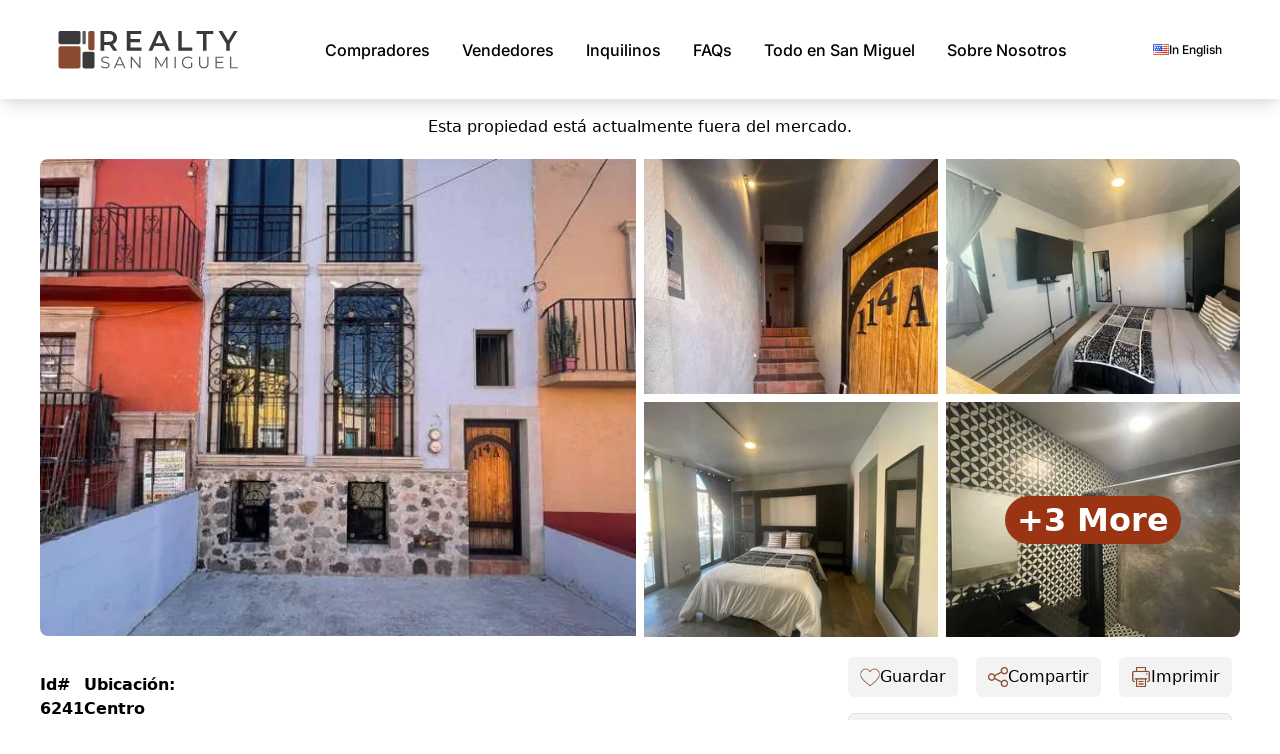

--- FILE ---
content_type: text/html; charset=UTF-8
request_url: https://sanmiguelrealestate.com/es/bienes-raices/en-venta/propiedad/6241/centro
body_size: 14930
content:
<!-- resources/views/layouts/app.blade.php -->
<!DOCTYPE html>
<html lang="en" data-theme="light">
<head>
    <meta charset="UTF-8" />
    <meta name="viewport" content="width=device-width, initial-scale=1.0" />

    <!-- CSRF Token -->
    <meta name="csrf-token" content="laMtOw0ZcPXxv0wkuBJRljaWFZPUCZXsloZB3pDm">


    
    <link rel="preload" as="style" href="https://sanmiguelrealestate.com/build/assets/home1-DmowE855.css" /><link rel="stylesheet" href="https://sanmiguelrealestate.com/build/assets/home1-DmowE855.css" />        
    
    <link rel="stylesheet" href="/fonts/fonts.css">

    
    
    
            
        
        
        <link rel="stylesheet" href="/vendor/swiper/swiper-bundle.min.css" />
    

    
    
    <title>Casas para venta en San Miguel - Bienes Raices - Realty San Miguel</title>

            <title>    
</title>
        <meta name="keywords"
              content="" />
        <meta name="description"
              content="" />
    
    <link rel="shortcut icon" href="/imgs/favicon.png">

    
    
    <meta property="og:url" content="https://sanmiguelrealestate.com/es/bienes-raices/en-venta/propiedad/6241/centro" />
    <meta property="og:type" content="website" />

            <meta property="og:title" content="" />
        <meta property="og:description"
              content="Just a couple of blocks from the main garden, the building has 6 fully equipped suites with everything you need to enjoy the weekend." />
                    <meta property="og:image" content="https://img.sanmiguelrealestate.com//t/600/480//12329-2529421372-san-miguel-real-estate.jpg.jpg" />
            
    
    <script async src="https://www.googletagmanager.com/gtag/js?id=G-YWLFF6W693"></script>
    <script nonce="">
        window.dataLayer = window.dataLayer || [];

        function utag() {
        }

        function gtag() {
            dataLayer.push(arguments);
        }

        function rtag(a, t) {
            gtag("event", a, t)
        }

        function drtag(a, t) {
            setTimeout(function() {
                rtag(a, t)
            }, 10)
        }

        gtag('js', new Date());
        gtag('config', 'G-YWLFF6W693', { 'transport_type': 'beacon' });
        gtag('config', 'AW-1038432754', { 'transport_type': 'beacon' });
    </script>
    
            <script defer
                src="https://www.google.com/recaptcha/api.js?render=6LdWE_YUAAAAAOsUZdsTBTZBRX_y4eKdJr_2DL7H"></script>
    
    
    
            <script type="application/ld+json" nonce="">
            {"@context":"https://schema.org","@type":"RealEstateListing","name":"","description":"A solo un par de cuadras del jard\u00edn principal, el edificio cuenta con 6 suites totalmente equipadas con todo lo necesario para disfrutar el fin de semana.","url":"https://sanmiguelrealestate.com/es/bienes-raices/en-venta/propiedad/6241","datePosted":"2022-10-20T18:10:39+00:00","containsPlace":{"@type":"Residence","floorSize":{"@type":"QuantitativeValue","value":210,"unitCode":"MTK"},"numberOfRooms":13,"numberOfBedrooms":6,"numberOfBathroomsTotal":7,"amenityFeature":[{"@type":"LocationFeatureSpecification","name":"Covered Garage","value":true},{"@type":"LocationFeatureSpecification","name":"Off-Street Parking ","value":true},{"@type":"LocationFeatureSpecification","name":"Wine Closet/ Cellar","value":true},{"@type":"LocationFeatureSpecification","name":"Cable or Satellite","value":true},{"@type":"LocationFeatureSpecification","name":"Water","value":true},{"@type":"LocationFeatureSpecification","name":"City Sewage ","value":true},{"@type":"LocationFeatureSpecification","name":"City Water ","value":true},{"@type":"LocationFeatureSpecification","name":"Electric ","value":true},{"@type":"LocationFeatureSpecification","name":"Appliances","value":true},{"@type":"LocationFeatureSpecification","name":"WIFI","value":true}]},"geo":{"@type":"GeoCoordinates","latitude":"20.9188407000","longitude":"-100.7473745000"},"price":6929000,"priceCurrency":"MXP","offer":{"@type":"Offer","price":6929000,"priceCurrency":"MXP","availability":"https://schema.org/SoldOut","validFrom":"2022-10-20T18:10:39+00:00"},"propertyType":"Apartment","offeredBy":{"@type":"RealEstateAgent","name":"Realty San Miguel","email":"info@sanmiguelrealestate.com","telephone":"415-185-8311","url":"https://sanmiguelrealestate.com","image":"https://sanmiguelrealestate.com/imgs/logo/logo_web.png","address":{"@type":"PostalAddress","streetAddress":"Calle San Francisco 43","addressLocality":"San Miguel de Allende","addressRegion":"Guanajuato","postalCode":"37700","addressCountry":"Mexico"}},"image":[],"listingFor":"For Sale"}
        </script>
    </head>
<body>
<!-- Navbar  -->
<header>
    <!-- Small Device -->
    <div class="bg-white font-inter mobile-nav py-2">
        <div class="flex items-center px-2 py-3 gap-3">
            <div class="dropdown">
                <div tabindex="0" role="button" class="btn btn-ghost mobile-nav p-2" data-controller="mobilembtn" data-action="click->mobilembtn#toggleMenu" aria-label="Open navigation menu">
                    <svg
                        xmlns="http://www.w3.org/2000/svg"
                        class="h-7 w-7"
                        fill="none"
                        viewBox="0 0 24 24"
                        stroke="currentColor">
                        <path
                            stroke-linecap="round"
                            stroke-linejoin="round"
                            stroke-width="2"
                            d="M4 6h16M4 12h8m-8 6h16" />
                    </svg>
                </div>
                <!-- Full Screen Modal -->
<div
    id="fullscreenModal"
    class="fixed inset-0 bg-white top-0 left-0 bottom-0 right-0 hidden transition-opacity duration-200 ease-in overflow-y-auto text-lg z-[100]"
    style="visibility: hidden;"
>

    <div class="relative bg-gray-200 p-5">
        <!-- Close button in the upper right corner -->
        <button class="absolute top-0 right-0 mt-2 mr-2 text-gray-600 hover:text-gray-900" id="closeMobileMenu" aria-label="Close navigation menu">
            <svg xmlns="http://www.w3.org/2000/svg" fill="none" viewBox="0 0 24 24" stroke-width="1.5" stroke="currentColor" class="w-6 h-6">
                <path stroke-linecap="round" stroke-linejoin="round" d="M6 18L18 6m0 12L6 6" />
            </svg>
        </button>
    </div>

    <div class="flex gap-5 justify-center items-center mt-1">
        <div class="text-[0.75em]">
            <a href="https://sanmiguelrealestate.com/real-estate/for-sale/property/6241/centro" class="flex items-center gap-2">
                                    <span class="font-medium">See</span>
                    <img src="/imgs/flag/en.gif" alt="English flag" />
                    <span class="font-medium">In English</span>
                            </a>
        </div>
    </div>

    <div class="flex-col gap-10 text-rsm-brown-500 py-2 px-8 text-left">
        <div>
            <div class="uppercase font-bold">
                Compradores
            </div>
            <div class="text-black mt-3 mb-3">
                <ul>
                                                <li>
            <a href="https://sanmiguelrealestate.com/es/bienes-raices/en-venta/casas" class="hover:underline flex justify-start items-center gap-2">
                <img src="/imgs/icons/m/house.svg" class="w-[1em] h-[1em]" loading="lazy">
                Residencial
            </a>
        </li>
                            <li>
            <a href="https://sanmiguelrealestate.com/es/bienes-raices/en-venta/lotes-y-ranchos" class="hover:underline flex justify-start items-center gap-2">
                <img src="/imgs/icons/m/m_land.png" class="w-[1em] h-[1em]" loading="lazy">
                Lotes
            </a>
        </li>
                            <li>
            <a href="https://sanmiguelrealestate.com/es/bienes-raices/en-venta/comercial" class="hover:underline flex justify-start items-center gap-2">
                <img src="/imgs/icons/m/m_com.png" class="w-[1em] h-[1em]" loading="lazy">
                Comercial
            </a>
        </li>
                            <li>
            <a href="https://sanmiguelrealestate.com/es/bienes-raices/en-venta/desarrollos" class="hover:underline flex justify-start items-center gap-2">
                <img src="/imgs/icons/m/m_dev.png" class="w-[1em] h-[1em]" loading="lazy">
                Desarrollos
            </a>
        </li>
                            <li>
            <a href="https://sanmiguelrealestate.com/es/bienes-raices/en-venta/preventa" class="hover:underline flex justify-start items-center gap-2">
                <img src="/imgs/icons/m/presale.svg" class="w-[1em] h-[1em]" loading="lazy">
                Pre-Venta
            </a>
        </li>
                            <li>
            <a href="https://sanmiguelrealestate.com/es/bienes-raices/en-venta/potencial-de-desarrollo" class="hover:underline flex justify-start items-center gap-2">
                <img src="/imgs/icons/m/devp.svg" class="w-[1em] h-[1em]" loading="lazy">
                Potencial de Desarrollo
            </a>
        </li>
                                        <li><hr></li>
                    <li class="mb-1">
                        <a href="https://luxeplaces.com/" target="_blank" class="hover:underline flex justify-start items-center gap-2">
                            <svg xmlns="http://www.w3.org/2000/svg" fill="none" viewBox="0 0 24 24" stroke-width="1.5" stroke="currentColor" class="w-[1em] h-[1em]">
                                <path stroke-linecap="round" stroke-linejoin="round" d="M12 21a9.004 9.004 0 0 0 8.716-6.747M12 21a9.004 9.004 0 0 1-8.716-6.747M12 21c2.485 0 4.5-4.03 4.5-9S14.485 3 12 3m0 18c-2.485 0-4.5-4.03-4.5-9S9.515 3 12 3m0 0a8.997 8.997 0 0 1 7.843 4.582M12 3a8.997 8.997 0 0 0-7.843 4.582m15.686 0A11.953 11.953 0 0 1 12 10.5c-2.998 0-5.74-1.1-7.843-2.918m15.686 0A8.959 8.959 0 0 1 21 12c0 .778-.099 1.533-.284 2.253m0 0A17.919 17.919 0 0 1 12 16.5a17.92 17.92 0 0 1-8.716-2.247m0 0A8.966 8.966 0 0 1 3 12c0-1.97.633-3.794 1.707-5.276" />
                            </svg>
                            Búsqueda Global
                        </a>
                    </li>
                    <li><hr></li>
                            <li>
            <a href="https://sanmiguelrealestate.com/es/bienes-raices/colonias" class="hover:underline flex justify-start items-center gap-2">
                Colonias
            </a>
        </li>
                    <li><hr></li>
                            <li>
            <a href="https://sanmiguelrealestate.com/es/bienes-raices/mapa" class="hover:underline flex justify-start items-center gap-2">
                <img src="/imgs/icons/m/map.svg" class="w-[1em] h-[1em]" loading="lazy">
                Buscar en Mapa
            </a>
        </li>
                            <li>
            <a href="https://sanmiguelrealestate.com/es/bienes-raices/busqueda-avanzada-de-propiedades" class="hover:underline flex justify-start items-center gap-2">
                <img src="/imgs/icons/m/search-advanced2.svg" class="w-[1em] h-[1em]" loading="lazy">
                Búsqueda Avanzada
            </a>
        </li>
                            <li>
            <a href="https://sanmiguelrealestate.com/es/bienes-raices/perfil-de-comprador" class="hover:underline flex justify-start items-center gap-2">
                <img src="/imgs/icons/m/user-linear.svg" class="w-[1em] h-[1em]" loading="lazy">
                Enviar Perfil del Comprador
            </a>
        </li>
                    <li><hr></li>
                            <li>
            <a href="https://sanmiguelrealestate.com/es/actualizacion-del-mercado" class="hover:underline flex justify-start items-center gap-2">
                Actualizaciones del mercado
            </a>
        </li>
                            <li>
            <a href="https://sanmiguelrealestate.com/es/bienes-raices/preguntas-frecuentes/compradores" class="hover:underline flex justify-start items-center gap-2">
                Comprador FAQ
            </a>
        </li>
                    <li><hr></li>
                            <li>
            <a href="https://sanmiguelrealestate.com/real-estate/mls" class="hover:underline flex justify-start items-center gap-2">
                Búsqueda MLS
            </a>
        </li>
                </ul>
            </div>
        </div>

        <div class="uppercase text-rsm-brown-500 font-bold">
            Vendedores
        </div>
        <div class="text-black mt-3 mb-3">
            <ul>
                        <li>
            <a href="https://sanmiguelrealestate.com/es/bienes-raices/sellers" class="hover:underline flex justify-start items-center gap-2">
                ¿Por qué lista con nosotros?
            </a>
        </li>
                        <li>
            <a href="https://sanmiguelrealestate.com/es/bienes-raices/preguntas-frecuentes/vendedores" class="hover:underline flex justify-start items-center gap-2">
                Vendedor FAQ
            </a>
        </li>
            </ul>
        </div>

        <div class="uppercase text-rsm-brown-500 font-bold">Rentals</div>
        <div class="text-black mt-3 mb-3">
            <ul>
                                <li class="mb-1">
                    <a href="https://sanmiguelrealestate.com/es/bienes-raices/en-renta/vacaciones" class="hover:underline flex justify-start items-center gap-2">
                        <img src="/imgs/icons/m/m_vacarent.png" class="w-[1em] h-[1em]">
                        Para vacaciones
                    </a>
                </li>
                <li class="">
                    <a href="https://sanmiguelrealestate.com/es/bienes-raices/en-renta/largo-plazo" class="hover:underline flex justify-start items-center gap-2">
                        <img src="/imgs/icons/m/m_longterm.png" class="w-[1em] h-[1em]">
                        Largo plazo
                    </a>
                </li>
                                <li class="my-2"><hr></li>
                        <li>
            <a href="https://sanmiguelrealestate.com/es" class="hover:underline flex justify-start items-center gap-2">
                ¿Por qué alquilar con nosotros?
            </a>
        </li>
                        <li>
            <a href="https://sanmiguelrealestate.com/es" class="hover:underline flex justify-start items-center gap-2">
                Nuevos alquileres recientes
            </a>
        </li>
            </ul>
        </div>

        <div class="uppercase text-rsm-brown-500 font-bold">
            FAQs
        </div>
        <div class="text-black mt-3 mb-3">
            <ul>
                        <li>
            <a href="https://sanmiguelrealestate.com/es/bienes-raices/preguntas-frecuentes/compradores" class="hover:underline flex justify-start items-center gap-2">
                Compradores
            </a>
        </li>
                        <li>
            <a href="https://sanmiguelrealestate.com/es/bienes-raices/preguntas-frecuentes/vendedores" class="hover:underline flex justify-start items-center gap-2">
                Vendedores
            </a>
        </li>
                        <li>
            <a href="https://sanmiguelrealestate.com/es/bienes-raices/preguntas-frecuentes/arrendatarios" class="hover:underline flex justify-start items-center gap-2">
                Inquilinos
            </a>
        </li>
                <li><hr></li>
                        <li>
            <a href="https://sanmiguelrealestate.com/newcomer-guide/index" class="hover:underline flex justify-start items-center gap-2">
                Guía del recién llegado
            </a>
        </li>
            </ul>
        </div>

        <div class="uppercase text-rsm-brown-500 font-bold">
            Todo en San Miguel
        </div>
        <div class="text-black mt-3 mb-3">
            <ul>
                        <li>
            <a href="https://sanmiguelrealestate.com/san-miguel-de-allende/about" class="hover:underline flex justify-start items-center gap-2">
                Comience Aquí
            </a>
        </li>
                        <li>
            <a href="https://sanmiguelrealestate.com/newcomer-guide/index" class="hover:underline flex justify-start items-center gap-2">
                Guía del recién llegado
            </a>
        </li>
                        <li>
            <a href="https://sanmiguelrealestate.com/san-miguel-de-allende/event-calendar" class="hover:underline flex justify-start items-center gap-2">
                Eventos
            </a>
        </li>
                        <li>
            <a href="https://sanmiguelrealestate.com/es/san-miguel-de-allende/vip" class="hover:underline flex justify-start items-center gap-2">
                Descuentos Locales
            </a>
        </li>
                        <li>
            <a href="https://sanmiguelrealestate.com/es/hablando-san-miguel" class="hover:underline flex justify-start items-center gap-2">
                Noticias San Miguel
            </a>
        </li>
                        <li>
            <a href="/san-miguel-de-allende/where-is-san-miguel" class="hover:underline flex justify-start items-center gap-2">
                ¿Dónde está San Miguel?
            </a>
        </li>
                        <li>
            <a href="/san-miguel-de-allende/getting-to" class="hover:underline flex justify-start items-center gap-2">
                Cómo llegar a San Miguel
            </a>
        </li>
                        <li>
            <a href="https://sanmiguelrealestate.com/san-miguel-de-allende/before-you-visit" class="hover:underline flex justify-start items-center gap-2">
                Antes de Visitar San Miguel
            </a>
        </li>
                        <li>
            <a href="https://sanmiguelrealestate.com/es/san-miguel-de-allende/live-webcam" class="hover:underline flex justify-start items-center gap-2">
                Cámara web 
            </a>
        </li>
            </ul>
        </div>

        <div class="uppercase font-bold mt-1">
            <a href="https://sanmiguelrealestate.com/es/bienes-raices/sobre-nosotros"> Sobre Nosotros </a>
        </div>
        <div class="text-black mt-3 mb-3">
            <ul>
                        <li>
            <a href="https://sanmiguelrealestate.com/es/bienes-raices/sobre-nosotros" class="hover:underline flex justify-start items-center gap-2">
                Sobre Nosotros
            </a>
        </li>
                        <li>
            <a href="https://sanmiguelrealestate.com/es/bienes-raices/testimonios" class="hover:underline flex justify-start items-center gap-2">
                Testimonios
            </a>
        </li>
                        <li>
            <a href="https://sanmiguelrealestate.com/es/bienes-raices/historia" class="hover:underline flex justify-start items-center gap-2">
                Historia
            </a>
        </li>
                        <li>
            <a href="https://sanmiguelrealestate.com/es/bienes-raices/perfil-de-comprador" class="hover:underline flex justify-start items-center gap-2">
                Contacto
            </a>
        </li>
            </ul>
        </div>

    </div>

</div>
            </div>
            <a href="https://sanmiguelrealestate.com/es" aria-label="Realty San Miguel - Return to homepage">
                <picture>
                    <source srcset="/imgs/logo/logo_op.svg" type="image/svg+xml" />
                    <source srcset="/imgs/logo/logo_web.png" type="image/png" />
                    <img src="/imgs/logo/logo_op.svg" alt="Realty San Miguel logo" class="cursor-pointer w-[180px] h-[51px]" width="180" height="51" />
                </picture>
            </a>
        </div>
    </div>

    <!-- Large Device  -->
    <div class="bg-white font-inter desktop-nav">
        <div
            class="max-w-[1180px] mx-auto flex justify-between items-center py-6 lg:px-2">
            <div>
                <a href="https://sanmiguelrealestate.com/es" aria-label="Realty San Miguel - Return to homepage">
                    <picture>
                        <source srcset="/imgs/logo/logo_op.svg" type="image/svg+xml" />
                        <source srcset="/imgs/logo/logo_web.png" type="image/png" />
                        <img src="/imgs/logo/logo_op.svg" alt="Realty San Miguel logo" class="cursor-pointer w-[180px] h-[51px]" width="180" height="51" />
                    </picture>
                </a>
            </div>

            <div class="flex items-center gap-2">

    <div class="main-menu group">
        <button type="button" class="main-menu-item" aria-haspopup="true" aria-expanded="false" aria-label="Compradores menu">
                    Compradores
                </button>
        <div class="main-menu-sub">

            
                        <a href="https://sanmiguelrealestate.com/es/bienes-raices/en-venta/casas" class="main-menu-link">
            <div class="flex items-center gap-2">
                <img src="/imgs/icons/m/house.svg" class="w-[1em] h-[1em]" loading="lazy">
                <span>Residencial</span>
            </div>
        </a>
                        <a href="https://sanmiguelrealestate.com/es/bienes-raices/en-venta/lotes-y-ranchos" class="main-menu-link">
            <div class="flex items-center gap-2">
                <img src="/imgs/icons/m/m_land.png" class="w-[1em] h-[1em]" loading="lazy">
                <span>Lotes</span>
            </div>
        </a>
                        <a href="https://sanmiguelrealestate.com/es/bienes-raices/en-venta/comercial" class="main-menu-link">
            <div class="flex items-center gap-2">
                <img src="/imgs/icons/m/m_com.png" class="w-[1em] h-[1em]" loading="lazy">
                <span>Comercial</span>
            </div>
        </a>
                        <a href="https://sanmiguelrealestate.com/es/bienes-raices/en-venta/desarrollos" class="main-menu-link">
            <div class="flex items-center gap-2">
                <img src="/imgs/icons/m/m_dev.png" class="w-[1em] h-[1em]" loading="lazy">
                <span>Desarrollos</span>
            </div>
        </a>
                        <a href="https://sanmiguelrealestate.com/es/bienes-raices/en-venta/preventa" class="main-menu-link">
            <div class="flex items-center gap-2">
                <img src="/imgs/icons/m/presale.svg" class="w-[1em] h-[1em]" loading="lazy">
                <span>Pre-Venta</span>
            </div>
        </a>
                        <a href="https://sanmiguelrealestate.com/es/bienes-raices/en-venta/potencial-de-desarrollo" class="main-menu-link">
            <div class="flex items-center gap-2">
                <img src="/imgs/icons/m/devp.svg" class="w-[1em] h-[1em]" loading="lazy">
                <span>Potencial de Desarrollo</span>
            </div>
        </a>

            
            <hr />

            <a href="https://luxeplaces.com/" target="_blank" class="main-menu-link">
                <div class="flex items-center gap-2">
                    <svg xmlns="http://www.w3.org/2000/svg" fill="none" viewBox="0 0 24 24" stroke-width="1.5" stroke="currentColor" class="w-[1em] h-[1em]">
                        <path stroke-linecap="round" stroke-linejoin="round" d="M12 21a9.004 9.004 0 0 0 8.716-6.747M12 21a9.004 9.004 0 0 1-8.716-6.747M12 21c2.485 0 4.5-4.03 4.5-9S14.485 3 12 3m0 18c-2.485 0-4.5-4.03-4.5-9S9.515 3 12 3m0 0a8.997 8.997 0 0 1 7.843 4.582M12 3a8.997 8.997 0 0 0-7.843 4.582m15.686 0A11.953 11.953 0 0 1 12 10.5c-2.998 0-5.74-1.1-7.843-2.918m15.686 0A8.959 8.959 0 0 1 21 12c0 .778-.099 1.533-.284 2.253m0 0A17.919 17.919 0 0 1 12 16.5a17.92 17.92 0 0 1-8.716-2.247m0 0A8.966 8.966 0 0 1 3 12c0-1.97.633-3.794 1.707-5.276" />
                    </svg>
                    <span>Búsqueda Global</span>
                </div>
            </a>

            <hr />

                    <a href="https://sanmiguelrealestate.com/es/bienes-raices/colonias" class="main-menu-link">Colonias</a>

            <hr />

                    <a href="https://sanmiguelrealestate.com/es/bienes-raices/mapa" class="main-menu-link">
            <div class="flex items-center gap-2">
                <img src="/imgs/icons/m/map.svg" class="w-[1em] h-[1em]" loading="lazy">
                <span>Buscar en Mapa</span>
            </div>
        </a>
                    <a href="https://sanmiguelrealestate.com/es/bienes-raices/busqueda-avanzada-de-propiedades" class="main-menu-link">
            <div class="flex items-center gap-2">
                <img src="/imgs/icons/m/search-advanced2.svg" class="w-[1em] h-[1em]" loading="lazy">
                <span>Búsqueda Avanzada</span>
            </div>
        </a>
                    <a href="https://sanmiguelrealestate.com/es/bienes-raices/perfil-de-comprador" class="main-menu-link">
            <div class="flex items-center gap-2">
                <img src="/imgs/icons/m/user-linear.svg" class="w-[1em] h-[1em]" loading="lazy">
                <span>Enviar Perfil del Comprador</span>
            </div>
        </a>

            <hr />

                    <a href="https://sanmiguelrealestate.com/es/actualizacion-del-mercado" class="main-menu-link">Actualizaciones del mercado</a>
                    <a href="https://sanmiguelrealestate.com/es/bienes-raices/preguntas-frecuentes/compradores" class="main-menu-link">Comprador FAQ</a>

            <hr />

                    <a href="https://sanmiguelrealestate.com/real-estate/mls" class="main-menu-link">Búsqueda MLS</a>

        </div>
    </div>

    <div class="relative group">
        <button type="button" class="main-menu-item" aria-haspopup="true" aria-expanded="false" aria-label="Vendedores menu">
                    Vendedores
                </button>
        <div class="main-menu-sub">
                    <a href="https://sanmiguelrealestate.com/es/bienes-raices/sellers" class="main-menu-link">¿Por qué lista con nosotros?</a>
                    <a href="https://sanmiguelrealestate.com/es/bienes-raices/preguntas-frecuentes/vendedores" class="main-menu-link">Vendedor FAQ</a>
        </div>
    </div>

    <div class="relative group">
        <button type="button" class="main-menu-item" aria-haspopup="true" aria-expanded="false" aria-label="Inquilinos menu">
            Inquilinos
        </button>
        <div class="main-menu-sub">
                                    <a href="https://sanmiguelrealestate.com/es/bienes-raices/en-renta/vacaciones" class="main-menu-link">Para vacaciones</a>
                        <a href="https://sanmiguelrealestate.com/es/bienes-raices/en-renta/largo-plazo" class="main-menu-link">Largo plazo</a>
            
            <hr>
                    <a href="https://sanmiguelrealestate.com/es" class="main-menu-link">¿Por qué alquilar con nosotros?</a>
                    <a href="https://sanmiguelrealestate.com/es" class="main-menu-link">Nuevos alquileres recientes</a>
        </div>
    </div>

    <div class="relative group">
        <button type="button" class="main-menu-item" aria-haspopup="true" aria-expanded="false" aria-label="FAQs menu">
            FAQs
        </button>
        <div class="main-menu-sub">
                    <a href="https://sanmiguelrealestate.com/es/bienes-raices/preguntas-frecuentes/compradores" class="main-menu-link">Compradores</a>
                    <a href="https://sanmiguelrealestate.com/es/bienes-raices/preguntas-frecuentes/vendedores" class="main-menu-link">Vendedores</a>
                    <a href="https://sanmiguelrealestate.com/es/bienes-raices/preguntas-frecuentes/arrendatarios" class="main-menu-link">Inquilinos</a>
            <hr>
                    <a href="https://sanmiguelrealestate.com/newcomer-guide/index" class="main-menu-link">Guía del recién llegado</a>
        </div>
    </div>

    <div class="relative group">
        <button type="button" class="main-menu-item" aria-haspopup="true" aria-expanded="false" aria-label=" menu">
                        Todo en San Miguel
                    </button>
        <div class="main-menu-sub">
                    <a href="https://sanmiguelrealestate.com/san-miguel-de-allende/about" class="main-menu-link">Comience Aquí</a>
                    <a href="https://sanmiguelrealestate.com/newcomer-guide/index" class="main-menu-link">Guía del recién llegado</a>
                    <a href="https://sanmiguelrealestate.com/san-miguel-de-allende/event-calendar" class="main-menu-link">Eventos</a>
                    <a href="https://sanmiguelrealestate.com/es/san-miguel-de-allende/vip" class="main-menu-link">Descuentos Locales</a>
                    <a href="https://sanmiguelrealestate.com/es/hablando-san-miguel" class="main-menu-link">Noticias San Miguel</a>
            
            <a href="/san-miguel-de-allende/where-is-san-miguel" class="main-menu-link">
                ¿Dónde está San Miguel?
            </a>
            
            <a href="/san-miguel-de-allende/getting-to" class="main-menu-link">
                Cómo llegar a San Miguel
            </a>
                    <a href="https://sanmiguelrealestate.com/san-miguel-de-allende/before-you-visit" class="main-menu-link">Antes de Visitar San Miguel</a>
                    <a href="https://sanmiguelrealestate.com/es/san-miguel-de-allende/live-webcam" class="main-menu-link">Cámara web </a>
        </div>
    </div>

    <div class="relative group">
        <a href="https://sanmiguelrealestate.com/es/bienes-raices/sobre-nosotros" class="main-menu-item">
            Sobre Nosotros
        </a>
        <div class="main-menu-sub">
                    <a href="https://sanmiguelrealestate.com/es/bienes-raices/sobre-nosotros" class="main-menu-link">Sobre Nosotros</a>
                    <a href="https://sanmiguelrealestate.com/es/bienes-raices/testimonios" class="main-menu-link">Testimonios</a>
                    <a href="https://sanmiguelrealestate.com/es/bienes-raices/historia" class="main-menu-link">Historia</a>
                    <a href="https://sanmiguelrealestate.com/es/bienes-raices/perfil-de-comprador" class="main-menu-link">Contacto</a>
        </div>
    </div>

</div>

            <div class="flex gap-5 justify-between items-center">
                <div class="text-[0.75em]">
                    <a href="https://sanmiguelrealestate.com/real-estate/for-sale/property/6241/centro" class="flex items-center gap-2">
                                                    <img src="/imgs/flag/en.gif" alt="English flag" />
                            <span class="font-medium">In English</span>
                                            </a>
                </div>
            </div>

        </div>
    </div>
</header>






    <div class="alert alert-warning max-content-width mx-auto mt-4 flex justify-center items-center text-center mb-5">
        <div class="w-full">
            <i class="fas fa-exclamation-triangle"></i>
                            Esta propiedad está actualmente fuera del mercado.
                    </div>
    </div>




<div class="flex md:hidden flex-col max-content-width mx-auto">
    <div class="font-inter text-4xl md:text-6x1 font-bold text-center mt-4 mb-1"></div>

    
        <div class="flex justify-evenly items-end">
        <div>
            Id#<br />
            <strong>6241</strong>
        </div>
        <div>
            Ubicación:<br />
            <strong>Centro</strong>
        </div>
        
    </div>
</div>

<div class="max-content-width mx-auto mt-3">
    <div class="property-image-wrap w-full mb-3">
        <div class="grid grid-cols-1 md:grid-cols-2 gap-2">
            <!-- Main Image -->
            <div class="w-full cursor-pointer" data-controller="gallery-loader" data-action="click->gallery-loader#loadGallery" data-gallery-loader-property-id-value="12329">
                                    <picture>
                        <source srcset="https://img.sanmiguelrealestate.com//t/600/480//12329-2529421372-san-miguel-real-estate.jpg.webp" type="image/webp">
                        <source srcset="https://img.sanmiguelrealestate.com//t/600/480//12329-2529421372-san-miguel-real-estate.jpg.jpg" type="image/jpg">
                        <img class="w-full rounded-lg md:rounded-l-lg md:rounded-r-none"
                             src="https://img.sanmiguelrealestate.com//t/600/480//12329-2529421372-san-miguel-real-estate.jpg.jpg" width="600"
                             height="480">
                    </picture>
                            </div>

            <!-- Secondary Images for Desktop -->
            <div class="property-image-secondary hidden md:grid grid-cols-2 gap-2">
                
                                    <div class="small-pic-1 cursor-pointer" data-controller="gallery-loader" data-action="click->gallery-loader#loadGallery" data-gallery-loader-property-id-value="12329">
                        <picture>
                            <source srcset="https://img.sanmiguelrealestate.com/t/350/280//12329-6490643827-san-miguel-real-estate.jpg.webp" type="image/webp">
                            <source srcset="https://img.sanmiguelrealestate.com/t/350/280//12329-6490643827-san-miguel-real-estate.jpg.jpg" type="image/jpg">
                            <img class="w-full" src="https://img.sanmiguelrealestate.com/t/350/280//12329-6490643827-san-miguel-real-estate.jpg.jpg" width="350" height="280">
                        </picture>
                    </div>
                
                                    <div class="small-pic-2 cursor-pointer" data-controller="gallery-loader" data-action="click->gallery-loader#loadGallery" data-gallery-loader-property-id-value="12329">
                        <picture>
                            <source srcset="https://img.sanmiguelrealestate.com/t/350/280//12329-4815229506-san-miguel-real-estate.jpg.webp" type="image/webp">
                            <source srcset="https://img.sanmiguelrealestate.com/t/350/280//12329-4815229506-san-miguel-real-estate.jpg.jpg" type="image/jpg">
                            <img class="w-full rounded-tr-lg" src="https://img.sanmiguelrealestate.com/t/350/280//12329-4815229506-san-miguel-real-estate.jpg.jpg" width="350" height="280">
                        </picture>
                    </div>
                
                                    <div class="small-pic-3 cursor-pointer" data-controller="gallery-loader" data-action="click->gallery-loader#loadGallery" data-gallery-loader-property-id-value="12329">
                        <picture>
                            <source srcset="https://img.sanmiguelrealestate.com/t/350/280//12329-731953923-san-miguel-real-estate.jpg.webp" type="image/webp">
                            <source srcset="https://img.sanmiguelrealestate.com/t/350/280//12329-731953923-san-miguel-real-estate.jpg.jpg" type="image/jpg">
                            <img class="w-full" src="https://img.sanmiguelrealestate.com/t/350/280//12329-731953923-san-miguel-real-estate.jpg.jpg" width="350" height="280">
                        </picture>
                    </div>
                
                                    <div class="small-pic-4 relative cursor-pointer" id="imageMoreLast" data-controller="gallery-loader" data-action="click->gallery-loader#loadGallery" data-gallery-loader-property-id-value="12329">
                        <picture>
                            <source srcset="https://img.sanmiguelrealestate.com/t/350/280//12329-4998545754-san-miguel-real-estate.jpg.webp" type="image/webp">
                            <source srcset="https://img.sanmiguelrealestate.com/t/350/280//12329-4998545754-san-miguel-real-estate.jpg.jpg" type="image/jpg">
                            <img class="w-full rounded-br-lg" src="https://img.sanmiguelrealestate.com/t/350/280//12329-4998545754-san-miguel-real-estate.jpg.jpg" width="350" height="280">
                        </picture>
                        <div class="absolute inset-0 flex justify-center items-center z-10">
                            <p class="font-bold text-white hover:underline lg:text-[2em] md:text-[1.75em] xs:text-[1.5em] px-3 bg-rsm-brown-500 rounded-full">
                                +3 More
                            </p>
                        </div>
                    </div>
                            </div>

            <!-- Secondary Images for Mobile -->
            <div class="md:hidden grid grid-cols-3 gap-2 mt-2">
                                    <div class="small-pic-1 cursor-pointer" data-controller="gallery-loader" data-action="click->gallery-loader#loadGallery" data-gallery-loader-property-id-value="12329">
                        <picture>
                            <source srcset="https://img.sanmiguelrealestate.com/t/350/280//12329-6490643827-san-miguel-real-estate.jpg.webp" type="image/webp">
                            <source srcset="https://img.sanmiguelrealestate.com/t/350/280//12329-6490643827-san-miguel-real-estate.jpg.jpg" type="image/jpg">
                            <img class="w-full rounded-lg" src="https://img.sanmiguelrealestate.com/t/350/280//12329-6490643827-san-miguel-real-estate.jpg.jpg" width="350" height="280">
                        </picture>
                    </div>
                
                                    <div class="small-pic-2 cursor-pointer" data-controller="gallery-loader" data-action="click->gallery-loader#loadGallery" data-gallery-loader-property-id-value="12329">
                        <picture>
                            <source srcset="https://img.sanmiguelrealestate.com/t/350/280//12329-4815229506-san-miguel-real-estate.jpg.webp" type="image/webp">
                            <source srcset="https://img.sanmiguelrealestate.com/t/350/280//12329-4815229506-san-miguel-real-estate.jpg.jpg" type="image/jpg">
                            <img class="w-full rounded-lg" src="https://img.sanmiguelrealestate.com/t/350/280//12329-4815229506-san-miguel-real-estate.jpg.jpg" width="350" height="280">
                        </picture>
                    </div>
                
                                    <div class="small-pic-3 relative cursor-pointer" data-controller="gallery-loader" data-action="click->gallery-loader#loadGallery" data-gallery-loader-property-id-value="12329">
                        <picture>
                            <source srcset="https://img.sanmiguelrealestate.com/t/350/280//12329-731953923-san-miguel-real-estate.jpg.webp" type="image/webp">
                            <source srcset="https://img.sanmiguelrealestate.com/t/350/280//12329-731953923-san-miguel-real-estate.jpg.jpg" type="image/jpg">
                            <img class="w-full rounded-lg" src="https://img.sanmiguelrealestate.com/t/350/280//12329-731953923-san-miguel-real-estate.jpg.jpg" width="350" height="280">
                        </picture>

                                                <div class="absolute inset-0 flex justify-center items-center z-10 md:hidden">
                            <p class="font-bold text-white hover:underline lg:text[2em] md:text-[1.75em] xs:text-[1.5em] px-3 bg-rsm-brown-500 rounded-full  ">
                                4 More
                            </p>
                        </div>
                                            </div>
                            </div>
        </div>
    </div>

</div>

<div class="max-content-width mx-auto flex flex-col md:flex-row gap-2 flex-col-reverse md:flex-row">

    <div class="w-full md:w-2/3">
        <h1 class="hidden md:block font-inter text-5xl text-left mb-6 font-bold"></h1>
        <div class="hidden md:flex justify-start gap-9 lg:gap-12 font-semibold items-end">
            <div>
                Id#<br />
                <strong>6241</strong>
            </div>
            <div>
                Ubicación:<br />
                <strong>Centro</strong>
            </div>
                                    
    </div>

    <hr class="mt-3" />

    <div class="flex flex-wrap gap-x-4 gap-y-2 mt-4">

                    <div
                class="cursor-pointer flex justify-start gap-1 bg-rsm-grey-100 px-3 py-2 border-rsm-grey-500 border rounded-md select-none"
                title="Tamaño Lote - Haga clic para convertir"
                data-function="convert-size"
                data-state="m"
                data-meters="60 m&amp;sup2;"
                data-feet="646 ft&amp;sup2;"
            >
                <svg width="25" height="25" viewBox="0 0 20 20" fill="none" xmlns="http://www.w3.org/2000/svg">
                    <path d="M6.83271 13.1673L13.1674 6.83258M6.83271 13.1673C6.46307 12.7977 6.82523 11.0543 6.83271 10.5279M6.83271 13.1673C7.20236 13.537 8.94575 13.1748 9.47217 13.1673M13.1674 6.83258C12.7978 6.46294 11.0544 6.82511 10.528 6.83259M13.1674 6.83258C13.5371 7.20223 13.1749 8.94563 13.1674 9.47204" stroke="#8A4A31" stroke-width="1.5" stroke-linecap="round" stroke-linejoin="round" />
                    <path d="M2.08325 10C2.08325 6.26809 2.08325 4.40212 3.24262 3.24274C4.40199 2.08337 6.26797 2.08337 9.99992 2.08337C13.7318 2.08337 15.5978 2.08337 16.7573 3.24274C17.9166 4.40212 17.9166 6.26809 17.9166 10C17.9166 13.732 17.9166 15.598 16.7573 16.7574C15.5978 17.9167 13.7318 17.9167 9.99992 17.9167C6.26797 17.9167 4.40199 17.9167 3.24262 16.7574C2.08325 15.598 2.08325 13.732 2.08325 10Z" stroke="#8A4A31" stroke-width="1.5" />
                </svg>
                <span>
                                            60 m&sup2;
                                    </span>
            </div>
        
                    <div class="cursor-pointer flex justify-start gap-1 bg-rsm-grey-100 px-3 py-2 border-rsm-grey-500 border rounded-md select-none"
                title="Tamaño Construcción"
                data-function="convert-size"
                data-state="m"
                data-meters="210 m&amp;sup2;"
                data-feet="2,260 ft&amp;sup2;"
            >
                <svg width="25" height="25" viewBox="0 0 20 20" fill="none" xmlns="http://www.w3.org/2000/svg">
                    <path d="M12.3109 7.68906L7.5 12.5M12.3109 7.68906C11.8898 7.26797 9.90383 7.68054 9.30408 7.68906M12.3109 7.68906C12.732 8.11016 12.3195 10.0962 12.3109 10.6959" stroke="#8A4A31" stroke-width="1.5" stroke-linecap="round" stroke-linejoin="round" />
                    <path d="M2.08325 10C2.08325 6.26809 2.08325 4.40212 3.24262 3.24274C4.40199 2.08337 6.26797 2.08337 9.99992 2.08337C13.7318 2.08337 15.5978 2.08337 16.7573 3.24274C17.9166 4.40212 17.9166 6.26809 17.9166 10C17.9166 13.732 17.9166 15.598 16.7573 16.7574C15.5978 17.9167 13.7318 17.9167 9.99992 17.9167C6.26797 17.9167 4.40199 17.9167 3.24262 16.7574C2.08325 15.598 2.08325 13.732 2.08325 10Z" stroke="#8A4A31" stroke-width="1.5" />
                </svg>
                <span>
                                            210 m&sup2;
                                    </span>
            </div>
        
                <div class="flex justify-start gap-1 bg-rsm-grey-100 px-3 py-2 border-rsm-grey-500 border rounded-md select-none" title="Recámaras">
            <svg width="20" height="20" viewBox="0 0 20 20" fill="none" xmlns="http://www.w3.org/2000/svg">
                <path d="M18.3334 14.5834H1.66675" stroke="#8A4A31" stroke-width="1.5" stroke-linecap="round" stroke-linejoin="round" />
                <path d="M18.3334 17.5V13.3333C18.3334 11.762 18.3334 10.9763 17.8452 10.4882C17.3571 10 16.5714 10 15.0001 10H5.00008C3.42873 10 2.64306 10 2.15491 10.4882C1.66675 10.9763 1.66675 11.762 1.66675 13.3333V17.5" stroke="#8A4A31" stroke-width="1.5" stroke-linecap="round" stroke-linejoin="round" />
                <path d="M9.16667 10V8.51117C9.16667 8.19393 9.119 8.08784 8.87475 7.96282C8.36625 7.70243 7.74887 7.5 7.08333 7.5C6.41779 7.5 5.80046 7.70243 5.29187 7.96282C5.04767 8.08784 5 8.19393 5 8.51117V10" stroke="#8A4A31" stroke-width="1.5" stroke-linecap="round" />
                <path d="M14.9999 10V8.51117C14.9999 8.19393 14.9523 8.08784 14.708 7.96282C14.1995 7.70243 13.5822 7.5 12.9166 7.5C12.251 7.5 11.6337 7.70243 11.1252 7.96282C10.8809 8.08784 10.8333 8.19393 10.8333 8.51117V10" stroke="#8A4A31" stroke-width="1.5" stroke-linecap="round" />
                <path d="M17.5 10V6.13381C17.5 5.55744 17.5 5.26926 17.3399 4.99711C17.1797 4.72496 16.9517 4.58409 16.4953 4.30236C14.6557 3.16648 12.4161 2.5 10 2.5C7.58389 2.5 5.34428 3.16648 3.50465 4.30236C3.04837 4.58409 2.82023 4.72496 2.66011 4.99711C2.5 5.26926 2.5 5.55744 2.5 6.13381V10" stroke="#8A4A31" stroke-width="1.5" stroke-linecap="round" />
            </svg>
            6
        </div>
        
                <div class="flex justify-start gap-1 bg-rsm-grey-100 px-3 py-2 border-rsm-grey-500 border rounded-md" title="Baños">
            <svg width="20" height="20" viewBox="0 0 20 20" fill="none" xmlns="http://www.w3.org/2000/svg">
                <path d="M5.00008 16.6666L4.16675 17.5M15.0001 16.6666L15.8334 17.5" stroke="#8A4A31" stroke-width="1.5" stroke-linecap="round" />
                <path d="M2.5 10V10.8333C2.5 13.5832 2.5 14.9581 3.35427 15.8124C4.20854 16.6667 5.58347 16.6667 8.33333 16.6667H11.6667C14.4165 16.6667 15.7914 16.6667 16.6457 15.8124C17.5 14.9581 17.5 13.5832 17.5 10.8333V10" stroke="#8A4A31" stroke-width="1.5" stroke-linecap="round" stroke-linejoin="round" />
                <path d="M1.66675 10H18.3334" stroke="#8A4A31" stroke-width="1.5" stroke-linecap="round" />
                <path d="M3.33325 10V4.60283C3.33325 3.44147 4.27473 2.5 5.43609 2.5C6.36797 2.5 7.1887 3.11332 7.45274 4.00701L7.49992 4.16667" stroke="#8A4A31" stroke-width="1.5" stroke-linecap="round" />
                <path d="M6.66675 5.00004L8.75008 3.33337" stroke="#8A4A31" stroke-width="1.5" stroke-linecap="round" />
            </svg>

            7
                        full
            
                    </div>
        
    </div>

    <hr class="mt-3" />

    <div>

        <h2 class="font-inter text-rsm-brown-500 text-2xl md:text-3xl mb-4 ">Descripción:</h2>
<div data-controller="description" data-description-target="container" class="rsm-desc-content">
    <div class="!w-full" data-description-target="textdesc">
        <p><p>A solo un par de cuadras del jardín principal, el edificio cuenta con 6 suites totalmente equipadas con todo lo necesario para disfrutar el fin de semana.</p>
<p>Todas con el mismo estilo moderno equipadas con baño completo y acceso mediante cerradura inteligente. Propiedad única llave en mano para continuar operando como un exitoso Airbnb</p>

<p><br></p>
<p>En el sótano se encuentra la suite 1, en el primer nivel las suites 2 y 3, en el segundo nivel la 4 y 5 así como en el roof top con medio baño y la suite 6.</p><p></p></p>

    </div>
    <div
        class="description-read-more text-center block md:hidden flex justify-center gap-4 line-behind-button">
        <button
            class="read-more-btn bg-white text-rsm-brown-500 font-bold py-1 px-2 rounded focus:outline-none focus:shadow-outline z-20 border border-rsm-brown-500 mb-6"
            data-description-target="btnreadmore"
        >
            Leer más
        </button>
    </div>

    </div>

                    <div style="text-align: right;">
                                <canvas width="300px" height="30" data-function="cobc"
                        data-co="ZXRhdHNFIGxhZVIgQVRFTg==">
                </canvas>
                            </div>
        
        <div class="p-2 text-sm border border-rsm-grey-400 bg-rsm-grey-200 rounded-md" >
    
                    * Todos los listados de bienes raíces se cree que son representados con precisión.
            Sin embargo, estos detalles están pensados como una guía y no forman parte de un contrato.
            Los compradores deben Asegurarse de cualquier información contenida en el mismo.
        
    </div>
        <div class="grid grid-cols-1 gap-1">

            <div class="features mb-4">
                <h3 class="text-lg font-bold mb-2 font-inter">Características</h3>
                <div class="grid grid-cols-2 gap-3 md:grid-cols-3">

                                            <div class="flex justify-start items-center gap-2 py-3 px-2 border-rsm-grey-500 border rounded-md">
                            <div class="iamge">
                                <img src="/pictures/property/icon/22" class="max-h-[1.6em] h-[1.6em] w-[1.6em]">
                            </div>
                            <div class="text">Cava de Vinos </div>
                        </div>
                                            <div class="flex justify-start items-center gap-2 py-3 px-2 border-rsm-grey-500 border rounded-md">
                            <div class="iamge">
                                <img src="/pictures/property/icon/18" class="max-h-[1.6em] h-[1.6em] w-[1.6em]">
                            </div>
                            <div class="text">Estacionamiento </div>
                        </div>
                    
                </div>
        </div>
    
            <div class="availables mb-4">
            <h3 class="text-lg font-bold mb-2">Servicios disponibles</h3>
            <div class="grid grid-cols-2 gap-3 md:grid-cols-3">

                                    <div class="flex justify-start items-center gap-2 py-3 px-2 border-rsm-grey-500 border rounded-md">
                        <div class="">
                            <img src="/pictures/property/icon/33" class="max-h-[2em] h-[2em] w-auto">
                        </div>
                        <div class="text">Agua</div>
                    </div>
                                    <div class="flex justify-start items-center gap-2 py-3 px-2 border-rsm-grey-500 border rounded-md">
                        <div class="">
                            <img src="/pictures/property/icon/66" class="max-h-[2em] h-[2em] w-auto">
                        </div>
                        <div class="text">WIFI</div>
                    </div>
                                    <div class="flex justify-start items-center gap-2 py-3 px-2 border-rsm-grey-500 border rounded-md">
                        <div class="">
                            <img src="/pictures/property/icon/57" class="max-h-[2em] h-[2em] w-auto">
                        </div>
                        <div class="text">Electricidad </div>
                    </div>
                                    <div class="flex justify-start items-center gap-2 py-3 px-2 border-rsm-grey-500 border rounded-md">
                        <div class="">
                            <img src="/pictures/property/icon/46" class="max-h-[2em] h-[2em] w-auto">
                        </div>
                        <div class="text">Agua Municipal </div>
                    </div>
                                    <div class="flex justify-start items-center gap-2 py-3 px-2 border-rsm-grey-500 border rounded-md">
                        <div class="">
                            <img src="/pictures/property/icon/45" class="max-h-[2em] h-[2em] w-auto">
                        </div>
                        <div class="text">Drenaje</div>
                    </div>
                                    <div class="flex justify-start items-center gap-2 py-3 px-2 border-rsm-grey-500 border rounded-md">
                        <div class="">
                            <img src="/pictures/property/icon/25" class="max-h-[2em] h-[2em] w-auto">
                        </div>
                        <div class="text">Cable o Satélite</div>
                    </div>
                
            </div>
        </div>
    
            <div class="includes mb-4">
            <h3 class="text-lg font-bold mb-2">Incluye</h3>
            <div class="grid grid-cols-2 gap-3 md:grid-cols-3">

                                    <div class="flex justify-start items-center gap-2 py-3 px-2 border-rsm-grey-500 border rounded-md">
                        <div>
                            <img src="/pictures/property/icon/63" class="max-h-[2em] h-[2em] w-auto">
                        </div>
                        <div class="text">Línea Blanca</div>
                    </div>
                
            </div>
        </div>
    
</div>

    </div>

</div>

<div class="w-full md:w-1/3">
    <div class="rsm-p-buttons datap p-2 flex justify-between" data-controller="fav sharemenu pdfagent" data-p="12329">
        <button class="btn-fav-add rsm-p-button" data-action="click->fav#toggle">
            <img class="favimg h-5" src="/imgs/icons/fav.png"
                data-fav-target="img"
                alt="save-alt">
            Guardar
        </button>
        <div class="rsm-p-button relative cursor-pointer" data-action="click->sharemenu#toggle">
            <a href="javascript:void(0)" id="sharethis" ><img class="h-5" src="/imgs/icons/share.png" alt="Compartir Propiedad"></a>
            Compartir
            <div class="share-menu absolute z-10 top-10 left-0 hidden">
                <!-- HTML Structure -->
<ul id="social-share-links" class="bg-white border border-gray-100 shadow-xl rounded-xl p-2 min-w-[200px]">
	<li class="mb-1 last:mb-0">
		<a href="#" class="facebook-share flex items-center gap-3 px-3 py-2.5 hover:bg-gray-50 rounded-lg transition-all duration-200 text-gray-700 hover:text-gray-900 font-medium" data-sharemenu-target="facebook" data-action="click->sharemenu#link" target="_blank">
			<img src="/imgs/icons/social/facebook.svg" alt="Facebook" class="h-5 w-5 object-contain" loading="lazy"> 
			<span>Facebook</span>
		</a>
	</li>
	<li class="mb-1 last:mb-0">
		<a href="#" class="twitter-share flex items-center gap-3 px-3 py-2.5 hover:bg-gray-50 rounded-lg transition-all duration-200 text-gray-700 hover:text-gray-900 font-medium" data-sharemenu-target="twitter" data-action="click->sharemenu#link" target="_blank">
			<img src="/imgs/icons/social/twitter.svg" alt="X (Twitter)" class="h-5 w-5 object-contain" loading="lazy"> 
			<span>X</span>
		</a>
	</li>
	<li class="mb-1 last:mb-0">
		<a href="#" class="email-share flex items-center gap-3 px-3 py-2.5 hover:bg-gray-50 rounded-lg transition-all duration-200 text-gray-700 hover:text-gray-900 font-medium" data-sharemenu-target="email" data-action="click->sharemenu#link" target="_blank">
			<img src="/imgs/icons/social/gmail.svg" alt="Email" class="h-5 w-5 object-contain" loading="lazy"> 
			<span>Correo</span>
		</a>
	</li>
	<li class="mb-1 last:mb-0">
		<a href="#" class="whatsapp-share flex items-center gap-3 px-3 py-2.5 hover:bg-gray-50 rounded-lg transition-all duration-200 text-gray-700 hover:text-gray-900 font-medium" data-sharemenu-target="whatsapp" data-action="click->sharemenu#link" target="_blank">
			<img src="/imgs/icons/social/whatsapp.svg" alt="WhatsApp" class="h-5 w-5 object-contain" loading="lazy"> 
			<span>WhatsApp</span>
		</a>
	</li>
	<li class="mb-1 last:mb-0">
		<a href="#" class="pinterest-share flex items-center gap-3 px-3 py-2.5 hover:bg-gray-50 rounded-lg transition-all duration-200 text-gray-700 hover:text-gray-900 font-medium" data-sharemenu-target="pinterest" data-action="click->sharemenu#link" target="_blank">
			<img src="/imgs/icons/social/pinterest.svg" alt="Pinterest" class="h-5 w-5 object-contain" loading="lazy"> 
			<span>Pinterest</span>
		</a>
	</li>
	<li class="mb-1 last:mb-0 border-t border-gray-100 mt-1 pt-1">
		<a href="#" class="copy-share flex items-center gap-3 px-3 py-2.5 hover:bg-gray-50 rounded-lg transition-all duration-200 text-gray-700 hover:text-gray-900 font-medium" data-sharemenu-target="copy" data-action="click->sharemenu#copy">
			<img src="/imgs/icons/social/copy.svg" alt="Copy Link" class="h-5 w-5 object-contain" loading="lazy"> 
			<span>Copiar enlace</span>
		</a>
	</li>
</ul>
            </div>
        </div>
        <div>
            <a id="print_link" class="rsm-p-button" data-pid="12329"
                data-pdfagent-target="print"
                            href="/pdf/12329?lang=es"
                        target="_blank" alt="Imprimir Propiedad">
                <img class="h-5" src="/imgs/icons/print.png">
                Imprimir
            </a>
        </div>
    </div>

    <div class="rsm-p-agent-card m-2 p-3 bg-rsm-grey-200 rounded-md border border-rsm-grey-500">
        <div class="flex flex-row sm:flex-row md:flex-col lg:flex-row items-center">
        <picture>
            <source srcset="/imgs/agent_sq/31.webp" type="image/webp">
            <source srcset="/imgs/agent_sq/31.jpg" type="image/webp">
            <img src="/imgs/agent_sq/31.jpg" alt="Alonso Oviedo"
                 title="Alonso Oviedo"
                 class="rounded-full border-4 border-rsm-brown-500
                                w-[8em] h-[8em]
                                lg:w-[6em] lg:h-[6em]
                                xl:w-[8em] xl:h-[8em]
                                object-cover">
        </picture>
        <div class="flex-1 text-center">
            <h2 class="font-inter text-lg">Alonso Oviedo</h2>
            <div class="flex justify-center">
               <a
                    class="px-3 py-2 bg-white rounded-md flex gap-2 items-center"
        
       href="https://wa.me/524151510959?text=Hola%2C+estoy+interesado+en+esta+propiedad+%236241.+Por+favor+contactame."
       title="Call using whatsapp" target="_blank">
        <img class="h-5 inline" src="/imgs/icons/whatsapp.svg" alt="Whatsapp"
             title="Whatsapp">
        <span>+52 415 151 0959</span>
    </a>

            </div>
        </div>
    </div>

    
    
            <hr class="mt-4 mb-4" />
    <div>
        <div class="flex-1 text-justify">
            "Alonso cuidó cada detalle, me mantuvo constantemente informado y fue un placer trabajar con él."
        </div>
                    <div class="flex-1 text-left mt-4">
                &mdash; Nancy Jeanne Snyder
            </div>
            </div>

    
    </div>

    <div id="show_contact_wrap" class="md:hidden flex justify-center mt-4">
        <button class="rsm-btn rounded-lg text-white bg-rsm-brown-500 px-3 py-2"  data-function="contact-expand">
            Contáctenos sobre esta propiedad
        </button>
    </div>

    <div id="contact_wrap" class="hidden md:block rsm-p-agent-card m-2 mt-4 p-3 bg-rsm-grey-200 rounded-md border border-rsm-grey-500">
        <h2 class="rsm-oswald-p-title text-black text-center text-2xl font-bold" id="go_contact">Request more information:</h2>
<div data-controller="contact" data-contact-site-key-value="6LdWE_YUAAAAAOsUZdsTBTZBRX_y4eKdJr_2DL7H">
    <form action="" method="post" class="flex flex-col gap-3 mt-10" data-contact-target="form">
        <input class="rsm-input p-2 rounded" type="text" name="name" id="contact_name"
            placeholder="Nombre">
        <input class="rsm-input p-2 rounded" type="email" name="email" id="contact_email"
            placeholder="Correo Electrónico">
        <input class="rsm-input p-2 rounded" type="tel" name="phone" id="contact_phone"
            placeholder="Número de Teléfono">
        <textarea class="rsm-input p-2 rounded h-[6em] md:h-[14em]" name="message" id="contact_message"
            placeholder="Mensaje"></textarea>

        <div class="flex items-center gap-2 mt-3">
            <input type="checkbox" id="pc_form_marketupdate" name="marketupdate" value="true" checked>
            <label for="pc_form_marketupdate text-sm">Receive Market Updates</label>
        </div>

        <div class="mt-0.5 text-grey-700">
            <label for="language_preferred text-sm">
                Idioma Preferido:
            </label>
        </div>


        <div class="flex justify-around items-center gap-3 text-gray-700">
            <div>
                <input type="radio" id="language_en" name="language_preferred" value="en"
                    >
                <label for="language_en text-sm">English</label>
            </div>
            <div>
                <input type="radio" id="language_es" name="language_preferred" value="es"
                     checked="checked" >
                <label for="language_es text-sm">Spanish</label>
            </div>
        </div>




                    <input type="hidden" name="property_id" value="12329">
            <input type="hidden" name="property_ref" value="6241">
            <input type="hidden" name="property_url" value="https://sanmiguelrealestate.com/es/bienes-raices/en-venta/propiedad/6241">
        
        <input type="hidden" name="contact_from" value="property_form">

        <button class="rsm-btn rounded-lg text-white bg-rsm-brown-500 px-3 py-2" type="submit"
            data-buyerprofile-name="button">
            Enviar Mensaje
        </button>
    </form>
</div>
    </div>

</div>



</div>

<div class="max-content-width mx-auto mt-4">
    </div>

<div class="max-content-width mx-auto mt-4">
        <div id="property-map" data-controller="propertymap">
    <!-- prettier-ignore -->
<script>(g=>{var h,a,k,p="The Google Maps JavaScript API",c="google",l="importLibrary",q="__ib__",m=document,b=window;b=b[c]||(b[c]={});var d=b.maps||(b.maps={}),r=new Set,e=new URLSearchParams,u=()=>h||(h=new Promise(async(f,n)=>{await (a=m.createElement("script"));e.set("libraries",[...r]+"");for(k in g)e.set(k.replace(/[A-Z]/g,t=>"_"+t[0].toLowerCase()),g[k]);e.set("callback",c+".maps."+q);a.src=`https://maps.${c}apis.com/maps/api/js?`+e;d[q]=f;a.onerror=()=>h=n(Error(p+" could not load."));a.nonce=m.querySelector("script[nonce]")?.nonce||"";m.head.append(a)}));d[l]?console.warn(p+" only loads once. Ignoring:",g):d[l]=(f,...n)=>r.add(f)&&u().then(()=>d[l](f,...n))})
    ({key: "AIzaSyBhwcoOYk-t8E1xq6uWxwznF-SmNypltjY", v: "weekly"});</script>
    <script type="text/javascript">
        var property_lat = 20.9188407000;
        var property_lng = -100.7473745000;
    </script>
    

    <div class="rsm-p-map mb-4"  data-propertymap-target="mapwrap">
        <div data-propertymap-target="map" class="w-full h-[20em] md:h-[30em] overflow-hidden relative">
            <img id="map_placeholder" src="/maps/property/6241" class="w-auto min-w-full h-full object-cover object-center" alt="Property 6241 Map in San Miguel de Allende">
            
            <div class="absolute inset-0 flex items-center justify-center bg-white bg-opacity-75" id="map-loading-indicator">
                <div class="flex items-center space-x-2">
                    <svg class="animate-spin h-5 w-5 text-gray-700" xmlns="http://www.w3.org/2000/svg" fill="none" viewBox="0 0 24 24">
                        <circle class="opacity-25" cx="12" cy="12" r="10" stroke="currentColor" stroke-width="4"></circle>
                        <path class="opacity-75" fill="currentColor" d="M4 12a8 8 0 018-8V0C5.373 0 0 5.373 0 12h4zm2 5.291A7.962 7.962 0 014 12H0c0 3.042 1.135 5.824 3 7.938l3-2.647z"></path>
                    </svg>
                    <span class="text-gray-700">Cargando mapa...</span>
                </div>
            </div>
        </div>
    </div>

</div>
    </div>


    <div class="max-content-width mx-auto mt-8 mb-8 px-2">
        <h2 class="text-3xl font-bold mb-4 text-center md:text-left">También te podría interesar...</h2> 
        <div class="grid grid-cols-1 gap-6 sm:grid-cols-2 lg:grid-cols-4">
                    <div class="rounded-md bg-rsm-grey-100 drop-shadow-md overflow-hidden">
            <div class="bg-rsm-grey-300 relative">
                <a class="recommended-link" 
                    href="https://sanmiguelrealestate.com/es/bienes-raices/en-venta/propiedad/9103"                    data-content-type="property"
                   data-item-id="9103"
                   data-item-name="Casa Las Monjas"
                   data-list-name="Recommended Properties"
                   >
                    <img class="w-full h-48 object-cover" src="https://img.sanmiguelrealestate.com//t/300/225//15192-5233524648-san-miguel-real-estate.jpg" alt="Casa Las Monjas" width="300" height="225">
                </a>

                                                            </div>
            <div class="info p-3 bg-white text-sm" data-ref="9103">
                <div class="flex justify-between text-rsm-brown-600 mb-1">
                    <div class="text-xs">ID# 9103</div>
                    <div class="text-right font-semibold text-base">
                                                     
                                                             <span class="text-xs">USD</span>                                 $469,000
                                                                        </div>
                </div>
                <div class="overflow-hidden text-nowrap mb-1 h-10">
                    <h3 class="rsm-olwald-p-list truncate font-bold text-lg leading-tight">Casa Las Monjas</h3>
                </div>
                <div class="text-xs text-gray-600 mb-2 h-4 truncate">
                    Centro
                </div>
                <hr class="my-1" />
                <div class="flex justify-between items-center text-xs">
                     <div class="flex justify-start gap-2">
                                                <div class="flex items-center px-1 border border-rsm-grey-500 rounded">
                            <img class="h-5 inline mr-0.5" src="/imgs/icons/bed.png" alt="Bedrooms">
                            2
                        </div>
                                                                        <div class="flex items-center px-1 border border-rsm-grey-500 rounded">
                            <img class="h-5 inline mr-0.5" src="/imgs/icons/bath.png" alt="Bathrooms">
                            2&frac12;                        </div>
                                            </div>
                    
                     
                </div>
            </div>
        </div>
                    <div class="rounded-md bg-rsm-grey-100 drop-shadow-md overflow-hidden">
            <div class="bg-rsm-grey-300 relative">
                <a class="recommended-link" 
                    href="https://sanmiguelrealestate.com/es/bienes-raices/en-venta/propiedad/10010"                    data-content-type="property"
                   data-item-id="10010"
                   data-item-name="Casa Independencia"
                   data-list-name="Recommended Properties"
                   >
                    <img class="w-full h-48 object-cover" src="https://img.sanmiguelrealestate.com//t/300/225//16102-SMA10162-4108-bienes_raices.jpg" alt="Casa Independencia" width="300" height="225">
                </a>

                                                            </div>
            <div class="info p-3 bg-white text-sm" data-ref="10010">
                <div class="flex justify-between text-rsm-brown-600 mb-1">
                    <div class="text-xs">ID# 10010</div>
                    <div class="text-right font-semibold text-base">
                                                     
                                                             <span class="text-xs">USD</span>                                 $374,000
                                                                        </div>
                </div>
                <div class="overflow-hidden text-nowrap mb-1 h-10">
                    <h3 class="rsm-olwald-p-list truncate font-bold text-lg leading-tight">Casa Independencia</h3>
                </div>
                <div class="text-xs text-gray-600 mb-2 h-4 truncate">
                    Centro
                </div>
                <hr class="my-1" />
                <div class="flex justify-between items-center text-xs">
                     <div class="flex justify-start gap-2">
                                                <div class="flex items-center px-1 border border-rsm-grey-500 rounded">
                            <img class="h-5 inline mr-0.5" src="/imgs/icons/bed.png" alt="Bedrooms">
                            3
                        </div>
                                                                        <div class="flex items-center px-1 border border-rsm-grey-500 rounded">
                            <img class="h-5 inline mr-0.5" src="/imgs/icons/bath.png" alt="Bathrooms">
                            2                        </div>
                                            </div>
                    
                     
                </div>
            </div>
        </div>
                    <div class="rounded-md bg-rsm-grey-100 drop-shadow-md overflow-hidden">
            <div class="bg-rsm-grey-300 relative">
                <a class="recommended-link" 
                    href="https://sanmiguelrealestate.com/es/bienes-raices/en-venta/propiedad/10121"                    data-content-type="property"
                   data-item-id="10121"
                   data-item-name="Casa del Árbol"
                   data-list-name="Recommended Properties"
                   >
                    <img class="w-full h-48 object-cover" src="https://img.sanmiguelrealestate.com//t/300/225//16213-SMA10309-2100-real_estate.jpg" alt="Casa del Árbol" width="300" height="225">
                </a>

                                    <div class="rsm-p-pic-tag">Reduced</div>
                                                            </div>
            <div class="info p-3 bg-white text-sm" data-ref="10121">
                <div class="flex justify-between text-rsm-brown-600 mb-1">
                    <div class="text-xs">ID# 10121</div>
                    <div class="text-right font-semibold text-base">
                                                     
                                                             <span class="text-xs">USD</span>                                 $460,000
                                                                        </div>
                </div>
                <div class="overflow-hidden text-nowrap mb-1 h-10">
                    <h3 class="rsm-olwald-p-list truncate font-bold text-lg leading-tight">Casa del Árbol</h3>
                </div>
                <div class="text-xs text-gray-600 mb-2 h-4 truncate">
                    Centro
                </div>
                <hr class="my-1" />
                <div class="flex justify-between items-center text-xs">
                     <div class="flex justify-start gap-2">
                                                <div class="flex items-center px-1 border border-rsm-grey-500 rounded">
                            <img class="h-5 inline mr-0.5" src="/imgs/icons/bed.png" alt="Bedrooms">
                            2
                        </div>
                                                                        <div class="flex items-center px-1 border border-rsm-grey-500 rounded">
                            <img class="h-5 inline mr-0.5" src="/imgs/icons/bath.png" alt="Bathrooms">
                            2&frac12;                        </div>
                                            </div>
                    
                     
                </div>
            </div>
        </div>
                    <div class="rounded-md bg-rsm-grey-100 drop-shadow-md overflow-hidden">
            <div class="bg-rsm-grey-300 relative">
                <a class="recommended-link" 
                    href="https://sanmiguelrealestate.com/es/bienes-raices/en-venta/propiedad/9816"                    data-content-type="property"
                   data-item-id="9816"
                   data-item-name="Quebrada loft"
                   data-list-name="Recommended Properties"
                   >
                    <img class="w-full h-48 object-cover" src="https://img.sanmiguelrealestate.com//t/300/225//15907-SMA9911-9682-bienes_raices.jpg" alt="Quebrada loft" width="300" height="225">
                </a>

                                                            </div>
            <div class="info p-3 bg-white text-sm" data-ref="9816">
                <div class="flex justify-between text-rsm-brown-600 mb-1">
                    <div class="text-xs">ID# 9816</div>
                    <div class="text-right font-semibold text-base">
                                                     
                                                             <span class="text-xs">USD</span>                                 $420,000
                                                                        </div>
                </div>
                <div class="overflow-hidden text-nowrap mb-1 h-10">
                    <h3 class="rsm-olwald-p-list truncate font-bold text-lg leading-tight">Quebrada loft</h3>
                </div>
                <div class="text-xs text-gray-600 mb-2 h-4 truncate">
                    Centro
                </div>
                <hr class="my-1" />
                <div class="flex justify-between items-center text-xs">
                     <div class="flex justify-start gap-2">
                                                <div class="flex items-center px-1 border border-rsm-grey-500 rounded">
                            <img class="h-5 inline mr-0.5" src="/imgs/icons/bed.png" alt="Bedrooms">
                            1
                        </div>
                                                                        <div class="flex items-center px-1 border border-rsm-grey-500 rounded">
                            <img class="h-5 inline mr-0.5" src="/imgs/icons/bath.png" alt="Bathrooms">
                            1                        </div>
                                            </div>
                    
                     
                </div>
            </div>
        </div>
    </div>
     </div>

<script> window.share_data = { title: "", text: "Great property for sale in San Miguel de Allende from REALTY San Miguel", url: window.location.href, } </script>

<script type="text/javascript">
    window.property_ref = 6241;
    window.agent_id = 31;
    window.session_id = 'aBMY0NQrnNjTQZKjZpIlcdnIz3QPCJRU6FnC39fD';

    drtag('property_show', {
        property_ref: property_ref,
        agent_id: agent_id,
        session_id: session_id
    });

    
            drtag('property_show_sale', {
            property_ref: property_ref,
            agent_id: agent_id,
            session_id: session_id
        });
    
</script>


<!-- FAB Button -->
<div id="fab_fav" class="hidden fixed z-30 bottom-10 right-10 cursor-pointer select-none fab-grow">
    <div class="rounded-full p-2 bg-white drop-shadow-lg border-2 border-amber-400 relative">
        <img class="h-9" src="/imgs/icons/fav-on.png" alt="Save Bookmark">
        <div class="absolute top-1/2 left-1/2 transform -translate-x-1/2 -translate-y-1/2">
            <span id="fab_fav_count" class="text-white text-sm text-bold"></span>
        </div>
    </div>
</div>
<footer>
    <div
        class="px-5 lg:px-2 pb-10 md:pb-14 lg:pb-16 pt-12 md:pt-16 lg:pt-24 font-inter">
        <div
            class="max-content-width mx-auto grid grid-cols-1 md:grid-cols-2 lg:grid-cols-3 xl:grid-cols-3 gap-10">
            <div>
                <img src="https://sanmiguelrealestate.com/imgs/common/logo.png" alt="" />
                <p class="text-[14px] md:text-[16px] mt-4">
                    Hernández Macías 101 (just off Pila <br />
                    Seca) Centro, San Miguel de Allende, Mexico
                </p>
                <div class="flex items-center gap-3 mt-3">
                    <img src="https://sanmiguelrealestate.com/imgs/footer/phone.png" alt="" />
                    <p class="text-[14px] md:text-[16px] font-semibold">
                        (52) 415.185.8311 or (52) 415.185.8407 dentro de México <br>
                        (214) 550.4898 dentro de los EU, Canada
                    </p>
                </div>
                <div class="flex items-center gap-3 mt-3">
                    <img src="https://sanmiguelrealestate.com/imgs/footer/mail.png" alt="" />
                    <p class="text-[14px] md:text-[16px] font-semibold">
                        info@sanmiguelrealestate.com
                    </p>
                </div>
                <div class="flex items-center mt-3">

                    <a href="https://sanmiguelrealestate.com/es/bienes-raices/perfil-de-comprador" class="w-full bg-[#8A4A31] text-white px-4 py-2 rounded-lg text-center">
                        Contáctenos
                    </a>

                </div>
                <h3 class="text-[18px] md:text-[20px] font-semibold mt-5">
                    Follow Us on
                </h3>
                <div class="flex items-center gap-5 mt-5">
                    <a href="https://www.facebook.com/RealtySanMiguel" target="_blank" title="Facebook Realy San Miguel">
                        <img src="https://sanmiguelrealestate.com/imgs/footer/fb.png" alt="" />
                    </a>
                    <a href="https://www.instagram.com/realty.sanmiguel/" target="_blank" title="Instagram Realty San Miguel">
                        <img src="https://sanmiguelrealestate.com/imgs/footer/insta.png" alt="" />
                    </a>
                </div>
            </div>

            <div class="lg:ml-10">
                <h3 class="text-[18px] md:text-[20px] font-semibold">
                    Actualizaciones del mercado
                </h3>
                <div class="mt-2">
                                        <ul>
                                                <li class="text-[14px] md:text-[16px] mt-1 cursor-pointer">
                            <a class="hover:underline text-blue-700"
                                href="/actualizaciones-del-mercado/actualizacion-del-mercado-inmobiliario-de-san-miguel-de-allende-abril-2025">Actualización del Mercado Inmobiliario de San Miguel de Allende Abril 2025</a>
                        </li>
                                                <li class="text-[14px] md:text-[16px] mt-1 cursor-pointer">
                            <a class="hover:underline text-blue-700"
                                href="/actualizaciones-del-mercado/bienvenidos-a-nuestra-actualizacion-del-mercado-inmobiliario-para-febrero-de-2025">Bienvenidos a nuestra actualización del mercado inmobiliario para febrero de 2025.</a>
                        </li>
                                                <li class="text-[14px] md:text-[16px] mt-1 cursor-pointer">
                            <a class="hover:underline text-blue-700"
                                href="/actualizaciones-del-mercado/enero-2025-actualizacion-del-mercado-inmobiliario-de-san-miguel-de-allende">Enero 2025 Actualización del Mercado Inmobiliario de San Miguel de Allende</a>
                        </li>
                                            </ul>
                                    </div>
                <h3 class="text-[18px] md:text-[20px] font-semibold mt-3">
                    Hablando San Miguel
                </h3>
                <div class="mt-2">
                                        <ul>
                                                <li class="text-[14px] md:text-[16px] mt-1 cursor-pointer">
                            <a class="hover:underline text-blue-700"
                                href="/hablando-san-miguel/papel-del-notario-en-mexico">El papel del notario en México</a>
                        </li>
                                                <li class="text-[14px] md:text-[16px] mt-1 cursor-pointer">
                            <a class="hover:underline text-blue-700"
                                href="/hablando-san-miguel/impuestos-en-mexico-basico">Impuestos en México: solo lo básico</a>
                        </li>
                                                <li class="text-[14px] md:text-[16px] mt-1 cursor-pointer">
                            <a class="hover:underline text-blue-700"
                                href="/hablando-san-miguel/creativo-san-miguel-de-allende">Creativo San Miguel de Allende</a>
                        </li>
                                            </ul>
                                    </div>
            </div>

            <div>

                <div class="flex items-center mb-5 lg:mb-0">
                    <iframe src="https://www.google.com/maps/embed?pb=!1m18!1m12!1m3!1d3726.995943194043!2d-100.74669672388562!3d20.91248288070791!2m3!1f0!2f0!3f0!3m2!1i1024!2i768!4f13.1!3m3!1m2!1s0x842b51b1aaaf2359%3A0xb2164a0b2a1d1aeb!2sRealty%20San%20Miguel!5e0!3m2!1sen!2smx!4v1735209582346!5m2!1sen!2smx" width="100%" height="300" style="border:0;" allowfullscreen="" loading="lazy" referrerpolicy="no-referrer-when-downgrade" title="Realty San Miguel office location map"></iframe>
                </div>

                

            </div>
        </div>

        <div class="max-content-width mx-auto text-center px-5 pt-8 pb-0">
            <hr>
            <p class="text-[10px] md:text-[12px] text-[#666666]">
                Disclaimer - Realty San Miguel compiles the information on this site from multiple sources and we attempt to represent all the content accurately. However, the information and content are intended as a guide to the site&#039;s users and cannot but used as any form of contractual obligation or legal representation by Realty San Miguel.
            </p>
        </div>

    </div>
    <div class="bg-[#171B26] text-[#AAAAAA] py-5 px-5 lg:px-2">
        <div
            class="max-content-width mx-auto flex gap-5 flex-col md:flex-row justify-between">
            <div>
                <p>© Realty San Miguel - Todos los derechos reservados</p>
            </div>
            <div class="flex gap-5 md:gap-10 flex-col md:flex-row">
                <p>
                    <a href="https://sanmiguelrealestate.com/privacy">
                        Política de privacidad
                    </a>
                </p>
            </div>
        </div>
    </div>
</footer>


<script nonce="">window.__site_lang = 'es';</script>
<!-- swiper js cdn -->
    <script src="/vendor/swiper/swiper-bundle.min.js"></script>
    <!-- custom js -->
    <script nonce="">
        // swiper

        const swiper = new Swiper(".swiperTestimonial", {
            navigation: {
                nextEl: ".swiper-button-next",
                prevEl: ".swiper-button-prev",
            },
            // Default parameters
            slidesPerView: 1,
            spaceBetween: 35,
            pagination: {
                el: ".swiper-pagination",
                clickable: true,
            },
            // Responsive breakpoints
            breakpoints: {
                768: {
                    slidesPerView: 2,
                    spaceBetween: 35,
                },
                1200: {
                    slidesPerView: 3,
                    spaceBetween: 35,
                },
            },
        });

    </script>


<script nonce="">
document.addEventListener('DOMContentLoaded', function() {
    // Handle video click to play
    const playableVideos = document.querySelectorAll('.playable-video');
    playableVideos.forEach(video => {
        video.addEventListener('click', function() {
            this.play();
        });
    });
});
</script>
<!-- scripts -->
<script nonce="">window.is_english=false;window.is_spanish = !window.is_english;</script>
<link rel="preload" as="style" href="https://sanmiguelrealestate.com/build/assets/app-LriLsbSV.css" /><link rel="modulepreload" href="https://sanmiguelrealestate.com/build/assets/app-DzCs08Cv.js" /><link rel="stylesheet" href="https://sanmiguelrealestate.com/build/assets/app-LriLsbSV.css" /><script type="module" src="https://sanmiguelrealestate.com/build/assets/app-DzCs08Cv.js"></script></body>
</html>


--- FILE ---
content_type: text/html; charset=utf-8
request_url: https://www.google.com/recaptcha/api2/anchor?ar=1&k=6LdWE_YUAAAAAOsUZdsTBTZBRX_y4eKdJr_2DL7H&co=aHR0cHM6Ly9zYW5taWd1ZWxyZWFsZXN0YXRlLmNvbTo0NDM.&hl=en&v=PoyoqOPhxBO7pBk68S4YbpHZ&size=invisible&anchor-ms=20000&execute-ms=30000&cb=9felugpyaqdg
body_size: 48781
content:
<!DOCTYPE HTML><html dir="ltr" lang="en"><head><meta http-equiv="Content-Type" content="text/html; charset=UTF-8">
<meta http-equiv="X-UA-Compatible" content="IE=edge">
<title>reCAPTCHA</title>
<style type="text/css">
/* cyrillic-ext */
@font-face {
  font-family: 'Roboto';
  font-style: normal;
  font-weight: 400;
  font-stretch: 100%;
  src: url(//fonts.gstatic.com/s/roboto/v48/KFO7CnqEu92Fr1ME7kSn66aGLdTylUAMa3GUBHMdazTgWw.woff2) format('woff2');
  unicode-range: U+0460-052F, U+1C80-1C8A, U+20B4, U+2DE0-2DFF, U+A640-A69F, U+FE2E-FE2F;
}
/* cyrillic */
@font-face {
  font-family: 'Roboto';
  font-style: normal;
  font-weight: 400;
  font-stretch: 100%;
  src: url(//fonts.gstatic.com/s/roboto/v48/KFO7CnqEu92Fr1ME7kSn66aGLdTylUAMa3iUBHMdazTgWw.woff2) format('woff2');
  unicode-range: U+0301, U+0400-045F, U+0490-0491, U+04B0-04B1, U+2116;
}
/* greek-ext */
@font-face {
  font-family: 'Roboto';
  font-style: normal;
  font-weight: 400;
  font-stretch: 100%;
  src: url(//fonts.gstatic.com/s/roboto/v48/KFO7CnqEu92Fr1ME7kSn66aGLdTylUAMa3CUBHMdazTgWw.woff2) format('woff2');
  unicode-range: U+1F00-1FFF;
}
/* greek */
@font-face {
  font-family: 'Roboto';
  font-style: normal;
  font-weight: 400;
  font-stretch: 100%;
  src: url(//fonts.gstatic.com/s/roboto/v48/KFO7CnqEu92Fr1ME7kSn66aGLdTylUAMa3-UBHMdazTgWw.woff2) format('woff2');
  unicode-range: U+0370-0377, U+037A-037F, U+0384-038A, U+038C, U+038E-03A1, U+03A3-03FF;
}
/* math */
@font-face {
  font-family: 'Roboto';
  font-style: normal;
  font-weight: 400;
  font-stretch: 100%;
  src: url(//fonts.gstatic.com/s/roboto/v48/KFO7CnqEu92Fr1ME7kSn66aGLdTylUAMawCUBHMdazTgWw.woff2) format('woff2');
  unicode-range: U+0302-0303, U+0305, U+0307-0308, U+0310, U+0312, U+0315, U+031A, U+0326-0327, U+032C, U+032F-0330, U+0332-0333, U+0338, U+033A, U+0346, U+034D, U+0391-03A1, U+03A3-03A9, U+03B1-03C9, U+03D1, U+03D5-03D6, U+03F0-03F1, U+03F4-03F5, U+2016-2017, U+2034-2038, U+203C, U+2040, U+2043, U+2047, U+2050, U+2057, U+205F, U+2070-2071, U+2074-208E, U+2090-209C, U+20D0-20DC, U+20E1, U+20E5-20EF, U+2100-2112, U+2114-2115, U+2117-2121, U+2123-214F, U+2190, U+2192, U+2194-21AE, U+21B0-21E5, U+21F1-21F2, U+21F4-2211, U+2213-2214, U+2216-22FF, U+2308-230B, U+2310, U+2319, U+231C-2321, U+2336-237A, U+237C, U+2395, U+239B-23B7, U+23D0, U+23DC-23E1, U+2474-2475, U+25AF, U+25B3, U+25B7, U+25BD, U+25C1, U+25CA, U+25CC, U+25FB, U+266D-266F, U+27C0-27FF, U+2900-2AFF, U+2B0E-2B11, U+2B30-2B4C, U+2BFE, U+3030, U+FF5B, U+FF5D, U+1D400-1D7FF, U+1EE00-1EEFF;
}
/* symbols */
@font-face {
  font-family: 'Roboto';
  font-style: normal;
  font-weight: 400;
  font-stretch: 100%;
  src: url(//fonts.gstatic.com/s/roboto/v48/KFO7CnqEu92Fr1ME7kSn66aGLdTylUAMaxKUBHMdazTgWw.woff2) format('woff2');
  unicode-range: U+0001-000C, U+000E-001F, U+007F-009F, U+20DD-20E0, U+20E2-20E4, U+2150-218F, U+2190, U+2192, U+2194-2199, U+21AF, U+21E6-21F0, U+21F3, U+2218-2219, U+2299, U+22C4-22C6, U+2300-243F, U+2440-244A, U+2460-24FF, U+25A0-27BF, U+2800-28FF, U+2921-2922, U+2981, U+29BF, U+29EB, U+2B00-2BFF, U+4DC0-4DFF, U+FFF9-FFFB, U+10140-1018E, U+10190-1019C, U+101A0, U+101D0-101FD, U+102E0-102FB, U+10E60-10E7E, U+1D2C0-1D2D3, U+1D2E0-1D37F, U+1F000-1F0FF, U+1F100-1F1AD, U+1F1E6-1F1FF, U+1F30D-1F30F, U+1F315, U+1F31C, U+1F31E, U+1F320-1F32C, U+1F336, U+1F378, U+1F37D, U+1F382, U+1F393-1F39F, U+1F3A7-1F3A8, U+1F3AC-1F3AF, U+1F3C2, U+1F3C4-1F3C6, U+1F3CA-1F3CE, U+1F3D4-1F3E0, U+1F3ED, U+1F3F1-1F3F3, U+1F3F5-1F3F7, U+1F408, U+1F415, U+1F41F, U+1F426, U+1F43F, U+1F441-1F442, U+1F444, U+1F446-1F449, U+1F44C-1F44E, U+1F453, U+1F46A, U+1F47D, U+1F4A3, U+1F4B0, U+1F4B3, U+1F4B9, U+1F4BB, U+1F4BF, U+1F4C8-1F4CB, U+1F4D6, U+1F4DA, U+1F4DF, U+1F4E3-1F4E6, U+1F4EA-1F4ED, U+1F4F7, U+1F4F9-1F4FB, U+1F4FD-1F4FE, U+1F503, U+1F507-1F50B, U+1F50D, U+1F512-1F513, U+1F53E-1F54A, U+1F54F-1F5FA, U+1F610, U+1F650-1F67F, U+1F687, U+1F68D, U+1F691, U+1F694, U+1F698, U+1F6AD, U+1F6B2, U+1F6B9-1F6BA, U+1F6BC, U+1F6C6-1F6CF, U+1F6D3-1F6D7, U+1F6E0-1F6EA, U+1F6F0-1F6F3, U+1F6F7-1F6FC, U+1F700-1F7FF, U+1F800-1F80B, U+1F810-1F847, U+1F850-1F859, U+1F860-1F887, U+1F890-1F8AD, U+1F8B0-1F8BB, U+1F8C0-1F8C1, U+1F900-1F90B, U+1F93B, U+1F946, U+1F984, U+1F996, U+1F9E9, U+1FA00-1FA6F, U+1FA70-1FA7C, U+1FA80-1FA89, U+1FA8F-1FAC6, U+1FACE-1FADC, U+1FADF-1FAE9, U+1FAF0-1FAF8, U+1FB00-1FBFF;
}
/* vietnamese */
@font-face {
  font-family: 'Roboto';
  font-style: normal;
  font-weight: 400;
  font-stretch: 100%;
  src: url(//fonts.gstatic.com/s/roboto/v48/KFO7CnqEu92Fr1ME7kSn66aGLdTylUAMa3OUBHMdazTgWw.woff2) format('woff2');
  unicode-range: U+0102-0103, U+0110-0111, U+0128-0129, U+0168-0169, U+01A0-01A1, U+01AF-01B0, U+0300-0301, U+0303-0304, U+0308-0309, U+0323, U+0329, U+1EA0-1EF9, U+20AB;
}
/* latin-ext */
@font-face {
  font-family: 'Roboto';
  font-style: normal;
  font-weight: 400;
  font-stretch: 100%;
  src: url(//fonts.gstatic.com/s/roboto/v48/KFO7CnqEu92Fr1ME7kSn66aGLdTylUAMa3KUBHMdazTgWw.woff2) format('woff2');
  unicode-range: U+0100-02BA, U+02BD-02C5, U+02C7-02CC, U+02CE-02D7, U+02DD-02FF, U+0304, U+0308, U+0329, U+1D00-1DBF, U+1E00-1E9F, U+1EF2-1EFF, U+2020, U+20A0-20AB, U+20AD-20C0, U+2113, U+2C60-2C7F, U+A720-A7FF;
}
/* latin */
@font-face {
  font-family: 'Roboto';
  font-style: normal;
  font-weight: 400;
  font-stretch: 100%;
  src: url(//fonts.gstatic.com/s/roboto/v48/KFO7CnqEu92Fr1ME7kSn66aGLdTylUAMa3yUBHMdazQ.woff2) format('woff2');
  unicode-range: U+0000-00FF, U+0131, U+0152-0153, U+02BB-02BC, U+02C6, U+02DA, U+02DC, U+0304, U+0308, U+0329, U+2000-206F, U+20AC, U+2122, U+2191, U+2193, U+2212, U+2215, U+FEFF, U+FFFD;
}
/* cyrillic-ext */
@font-face {
  font-family: 'Roboto';
  font-style: normal;
  font-weight: 500;
  font-stretch: 100%;
  src: url(//fonts.gstatic.com/s/roboto/v48/KFO7CnqEu92Fr1ME7kSn66aGLdTylUAMa3GUBHMdazTgWw.woff2) format('woff2');
  unicode-range: U+0460-052F, U+1C80-1C8A, U+20B4, U+2DE0-2DFF, U+A640-A69F, U+FE2E-FE2F;
}
/* cyrillic */
@font-face {
  font-family: 'Roboto';
  font-style: normal;
  font-weight: 500;
  font-stretch: 100%;
  src: url(//fonts.gstatic.com/s/roboto/v48/KFO7CnqEu92Fr1ME7kSn66aGLdTylUAMa3iUBHMdazTgWw.woff2) format('woff2');
  unicode-range: U+0301, U+0400-045F, U+0490-0491, U+04B0-04B1, U+2116;
}
/* greek-ext */
@font-face {
  font-family: 'Roboto';
  font-style: normal;
  font-weight: 500;
  font-stretch: 100%;
  src: url(//fonts.gstatic.com/s/roboto/v48/KFO7CnqEu92Fr1ME7kSn66aGLdTylUAMa3CUBHMdazTgWw.woff2) format('woff2');
  unicode-range: U+1F00-1FFF;
}
/* greek */
@font-face {
  font-family: 'Roboto';
  font-style: normal;
  font-weight: 500;
  font-stretch: 100%;
  src: url(//fonts.gstatic.com/s/roboto/v48/KFO7CnqEu92Fr1ME7kSn66aGLdTylUAMa3-UBHMdazTgWw.woff2) format('woff2');
  unicode-range: U+0370-0377, U+037A-037F, U+0384-038A, U+038C, U+038E-03A1, U+03A3-03FF;
}
/* math */
@font-face {
  font-family: 'Roboto';
  font-style: normal;
  font-weight: 500;
  font-stretch: 100%;
  src: url(//fonts.gstatic.com/s/roboto/v48/KFO7CnqEu92Fr1ME7kSn66aGLdTylUAMawCUBHMdazTgWw.woff2) format('woff2');
  unicode-range: U+0302-0303, U+0305, U+0307-0308, U+0310, U+0312, U+0315, U+031A, U+0326-0327, U+032C, U+032F-0330, U+0332-0333, U+0338, U+033A, U+0346, U+034D, U+0391-03A1, U+03A3-03A9, U+03B1-03C9, U+03D1, U+03D5-03D6, U+03F0-03F1, U+03F4-03F5, U+2016-2017, U+2034-2038, U+203C, U+2040, U+2043, U+2047, U+2050, U+2057, U+205F, U+2070-2071, U+2074-208E, U+2090-209C, U+20D0-20DC, U+20E1, U+20E5-20EF, U+2100-2112, U+2114-2115, U+2117-2121, U+2123-214F, U+2190, U+2192, U+2194-21AE, U+21B0-21E5, U+21F1-21F2, U+21F4-2211, U+2213-2214, U+2216-22FF, U+2308-230B, U+2310, U+2319, U+231C-2321, U+2336-237A, U+237C, U+2395, U+239B-23B7, U+23D0, U+23DC-23E1, U+2474-2475, U+25AF, U+25B3, U+25B7, U+25BD, U+25C1, U+25CA, U+25CC, U+25FB, U+266D-266F, U+27C0-27FF, U+2900-2AFF, U+2B0E-2B11, U+2B30-2B4C, U+2BFE, U+3030, U+FF5B, U+FF5D, U+1D400-1D7FF, U+1EE00-1EEFF;
}
/* symbols */
@font-face {
  font-family: 'Roboto';
  font-style: normal;
  font-weight: 500;
  font-stretch: 100%;
  src: url(//fonts.gstatic.com/s/roboto/v48/KFO7CnqEu92Fr1ME7kSn66aGLdTylUAMaxKUBHMdazTgWw.woff2) format('woff2');
  unicode-range: U+0001-000C, U+000E-001F, U+007F-009F, U+20DD-20E0, U+20E2-20E4, U+2150-218F, U+2190, U+2192, U+2194-2199, U+21AF, U+21E6-21F0, U+21F3, U+2218-2219, U+2299, U+22C4-22C6, U+2300-243F, U+2440-244A, U+2460-24FF, U+25A0-27BF, U+2800-28FF, U+2921-2922, U+2981, U+29BF, U+29EB, U+2B00-2BFF, U+4DC0-4DFF, U+FFF9-FFFB, U+10140-1018E, U+10190-1019C, U+101A0, U+101D0-101FD, U+102E0-102FB, U+10E60-10E7E, U+1D2C0-1D2D3, U+1D2E0-1D37F, U+1F000-1F0FF, U+1F100-1F1AD, U+1F1E6-1F1FF, U+1F30D-1F30F, U+1F315, U+1F31C, U+1F31E, U+1F320-1F32C, U+1F336, U+1F378, U+1F37D, U+1F382, U+1F393-1F39F, U+1F3A7-1F3A8, U+1F3AC-1F3AF, U+1F3C2, U+1F3C4-1F3C6, U+1F3CA-1F3CE, U+1F3D4-1F3E0, U+1F3ED, U+1F3F1-1F3F3, U+1F3F5-1F3F7, U+1F408, U+1F415, U+1F41F, U+1F426, U+1F43F, U+1F441-1F442, U+1F444, U+1F446-1F449, U+1F44C-1F44E, U+1F453, U+1F46A, U+1F47D, U+1F4A3, U+1F4B0, U+1F4B3, U+1F4B9, U+1F4BB, U+1F4BF, U+1F4C8-1F4CB, U+1F4D6, U+1F4DA, U+1F4DF, U+1F4E3-1F4E6, U+1F4EA-1F4ED, U+1F4F7, U+1F4F9-1F4FB, U+1F4FD-1F4FE, U+1F503, U+1F507-1F50B, U+1F50D, U+1F512-1F513, U+1F53E-1F54A, U+1F54F-1F5FA, U+1F610, U+1F650-1F67F, U+1F687, U+1F68D, U+1F691, U+1F694, U+1F698, U+1F6AD, U+1F6B2, U+1F6B9-1F6BA, U+1F6BC, U+1F6C6-1F6CF, U+1F6D3-1F6D7, U+1F6E0-1F6EA, U+1F6F0-1F6F3, U+1F6F7-1F6FC, U+1F700-1F7FF, U+1F800-1F80B, U+1F810-1F847, U+1F850-1F859, U+1F860-1F887, U+1F890-1F8AD, U+1F8B0-1F8BB, U+1F8C0-1F8C1, U+1F900-1F90B, U+1F93B, U+1F946, U+1F984, U+1F996, U+1F9E9, U+1FA00-1FA6F, U+1FA70-1FA7C, U+1FA80-1FA89, U+1FA8F-1FAC6, U+1FACE-1FADC, U+1FADF-1FAE9, U+1FAF0-1FAF8, U+1FB00-1FBFF;
}
/* vietnamese */
@font-face {
  font-family: 'Roboto';
  font-style: normal;
  font-weight: 500;
  font-stretch: 100%;
  src: url(//fonts.gstatic.com/s/roboto/v48/KFO7CnqEu92Fr1ME7kSn66aGLdTylUAMa3OUBHMdazTgWw.woff2) format('woff2');
  unicode-range: U+0102-0103, U+0110-0111, U+0128-0129, U+0168-0169, U+01A0-01A1, U+01AF-01B0, U+0300-0301, U+0303-0304, U+0308-0309, U+0323, U+0329, U+1EA0-1EF9, U+20AB;
}
/* latin-ext */
@font-face {
  font-family: 'Roboto';
  font-style: normal;
  font-weight: 500;
  font-stretch: 100%;
  src: url(//fonts.gstatic.com/s/roboto/v48/KFO7CnqEu92Fr1ME7kSn66aGLdTylUAMa3KUBHMdazTgWw.woff2) format('woff2');
  unicode-range: U+0100-02BA, U+02BD-02C5, U+02C7-02CC, U+02CE-02D7, U+02DD-02FF, U+0304, U+0308, U+0329, U+1D00-1DBF, U+1E00-1E9F, U+1EF2-1EFF, U+2020, U+20A0-20AB, U+20AD-20C0, U+2113, U+2C60-2C7F, U+A720-A7FF;
}
/* latin */
@font-face {
  font-family: 'Roboto';
  font-style: normal;
  font-weight: 500;
  font-stretch: 100%;
  src: url(//fonts.gstatic.com/s/roboto/v48/KFO7CnqEu92Fr1ME7kSn66aGLdTylUAMa3yUBHMdazQ.woff2) format('woff2');
  unicode-range: U+0000-00FF, U+0131, U+0152-0153, U+02BB-02BC, U+02C6, U+02DA, U+02DC, U+0304, U+0308, U+0329, U+2000-206F, U+20AC, U+2122, U+2191, U+2193, U+2212, U+2215, U+FEFF, U+FFFD;
}
/* cyrillic-ext */
@font-face {
  font-family: 'Roboto';
  font-style: normal;
  font-weight: 900;
  font-stretch: 100%;
  src: url(//fonts.gstatic.com/s/roboto/v48/KFO7CnqEu92Fr1ME7kSn66aGLdTylUAMa3GUBHMdazTgWw.woff2) format('woff2');
  unicode-range: U+0460-052F, U+1C80-1C8A, U+20B4, U+2DE0-2DFF, U+A640-A69F, U+FE2E-FE2F;
}
/* cyrillic */
@font-face {
  font-family: 'Roboto';
  font-style: normal;
  font-weight: 900;
  font-stretch: 100%;
  src: url(//fonts.gstatic.com/s/roboto/v48/KFO7CnqEu92Fr1ME7kSn66aGLdTylUAMa3iUBHMdazTgWw.woff2) format('woff2');
  unicode-range: U+0301, U+0400-045F, U+0490-0491, U+04B0-04B1, U+2116;
}
/* greek-ext */
@font-face {
  font-family: 'Roboto';
  font-style: normal;
  font-weight: 900;
  font-stretch: 100%;
  src: url(//fonts.gstatic.com/s/roboto/v48/KFO7CnqEu92Fr1ME7kSn66aGLdTylUAMa3CUBHMdazTgWw.woff2) format('woff2');
  unicode-range: U+1F00-1FFF;
}
/* greek */
@font-face {
  font-family: 'Roboto';
  font-style: normal;
  font-weight: 900;
  font-stretch: 100%;
  src: url(//fonts.gstatic.com/s/roboto/v48/KFO7CnqEu92Fr1ME7kSn66aGLdTylUAMa3-UBHMdazTgWw.woff2) format('woff2');
  unicode-range: U+0370-0377, U+037A-037F, U+0384-038A, U+038C, U+038E-03A1, U+03A3-03FF;
}
/* math */
@font-face {
  font-family: 'Roboto';
  font-style: normal;
  font-weight: 900;
  font-stretch: 100%;
  src: url(//fonts.gstatic.com/s/roboto/v48/KFO7CnqEu92Fr1ME7kSn66aGLdTylUAMawCUBHMdazTgWw.woff2) format('woff2');
  unicode-range: U+0302-0303, U+0305, U+0307-0308, U+0310, U+0312, U+0315, U+031A, U+0326-0327, U+032C, U+032F-0330, U+0332-0333, U+0338, U+033A, U+0346, U+034D, U+0391-03A1, U+03A3-03A9, U+03B1-03C9, U+03D1, U+03D5-03D6, U+03F0-03F1, U+03F4-03F5, U+2016-2017, U+2034-2038, U+203C, U+2040, U+2043, U+2047, U+2050, U+2057, U+205F, U+2070-2071, U+2074-208E, U+2090-209C, U+20D0-20DC, U+20E1, U+20E5-20EF, U+2100-2112, U+2114-2115, U+2117-2121, U+2123-214F, U+2190, U+2192, U+2194-21AE, U+21B0-21E5, U+21F1-21F2, U+21F4-2211, U+2213-2214, U+2216-22FF, U+2308-230B, U+2310, U+2319, U+231C-2321, U+2336-237A, U+237C, U+2395, U+239B-23B7, U+23D0, U+23DC-23E1, U+2474-2475, U+25AF, U+25B3, U+25B7, U+25BD, U+25C1, U+25CA, U+25CC, U+25FB, U+266D-266F, U+27C0-27FF, U+2900-2AFF, U+2B0E-2B11, U+2B30-2B4C, U+2BFE, U+3030, U+FF5B, U+FF5D, U+1D400-1D7FF, U+1EE00-1EEFF;
}
/* symbols */
@font-face {
  font-family: 'Roboto';
  font-style: normal;
  font-weight: 900;
  font-stretch: 100%;
  src: url(//fonts.gstatic.com/s/roboto/v48/KFO7CnqEu92Fr1ME7kSn66aGLdTylUAMaxKUBHMdazTgWw.woff2) format('woff2');
  unicode-range: U+0001-000C, U+000E-001F, U+007F-009F, U+20DD-20E0, U+20E2-20E4, U+2150-218F, U+2190, U+2192, U+2194-2199, U+21AF, U+21E6-21F0, U+21F3, U+2218-2219, U+2299, U+22C4-22C6, U+2300-243F, U+2440-244A, U+2460-24FF, U+25A0-27BF, U+2800-28FF, U+2921-2922, U+2981, U+29BF, U+29EB, U+2B00-2BFF, U+4DC0-4DFF, U+FFF9-FFFB, U+10140-1018E, U+10190-1019C, U+101A0, U+101D0-101FD, U+102E0-102FB, U+10E60-10E7E, U+1D2C0-1D2D3, U+1D2E0-1D37F, U+1F000-1F0FF, U+1F100-1F1AD, U+1F1E6-1F1FF, U+1F30D-1F30F, U+1F315, U+1F31C, U+1F31E, U+1F320-1F32C, U+1F336, U+1F378, U+1F37D, U+1F382, U+1F393-1F39F, U+1F3A7-1F3A8, U+1F3AC-1F3AF, U+1F3C2, U+1F3C4-1F3C6, U+1F3CA-1F3CE, U+1F3D4-1F3E0, U+1F3ED, U+1F3F1-1F3F3, U+1F3F5-1F3F7, U+1F408, U+1F415, U+1F41F, U+1F426, U+1F43F, U+1F441-1F442, U+1F444, U+1F446-1F449, U+1F44C-1F44E, U+1F453, U+1F46A, U+1F47D, U+1F4A3, U+1F4B0, U+1F4B3, U+1F4B9, U+1F4BB, U+1F4BF, U+1F4C8-1F4CB, U+1F4D6, U+1F4DA, U+1F4DF, U+1F4E3-1F4E6, U+1F4EA-1F4ED, U+1F4F7, U+1F4F9-1F4FB, U+1F4FD-1F4FE, U+1F503, U+1F507-1F50B, U+1F50D, U+1F512-1F513, U+1F53E-1F54A, U+1F54F-1F5FA, U+1F610, U+1F650-1F67F, U+1F687, U+1F68D, U+1F691, U+1F694, U+1F698, U+1F6AD, U+1F6B2, U+1F6B9-1F6BA, U+1F6BC, U+1F6C6-1F6CF, U+1F6D3-1F6D7, U+1F6E0-1F6EA, U+1F6F0-1F6F3, U+1F6F7-1F6FC, U+1F700-1F7FF, U+1F800-1F80B, U+1F810-1F847, U+1F850-1F859, U+1F860-1F887, U+1F890-1F8AD, U+1F8B0-1F8BB, U+1F8C0-1F8C1, U+1F900-1F90B, U+1F93B, U+1F946, U+1F984, U+1F996, U+1F9E9, U+1FA00-1FA6F, U+1FA70-1FA7C, U+1FA80-1FA89, U+1FA8F-1FAC6, U+1FACE-1FADC, U+1FADF-1FAE9, U+1FAF0-1FAF8, U+1FB00-1FBFF;
}
/* vietnamese */
@font-face {
  font-family: 'Roboto';
  font-style: normal;
  font-weight: 900;
  font-stretch: 100%;
  src: url(//fonts.gstatic.com/s/roboto/v48/KFO7CnqEu92Fr1ME7kSn66aGLdTylUAMa3OUBHMdazTgWw.woff2) format('woff2');
  unicode-range: U+0102-0103, U+0110-0111, U+0128-0129, U+0168-0169, U+01A0-01A1, U+01AF-01B0, U+0300-0301, U+0303-0304, U+0308-0309, U+0323, U+0329, U+1EA0-1EF9, U+20AB;
}
/* latin-ext */
@font-face {
  font-family: 'Roboto';
  font-style: normal;
  font-weight: 900;
  font-stretch: 100%;
  src: url(//fonts.gstatic.com/s/roboto/v48/KFO7CnqEu92Fr1ME7kSn66aGLdTylUAMa3KUBHMdazTgWw.woff2) format('woff2');
  unicode-range: U+0100-02BA, U+02BD-02C5, U+02C7-02CC, U+02CE-02D7, U+02DD-02FF, U+0304, U+0308, U+0329, U+1D00-1DBF, U+1E00-1E9F, U+1EF2-1EFF, U+2020, U+20A0-20AB, U+20AD-20C0, U+2113, U+2C60-2C7F, U+A720-A7FF;
}
/* latin */
@font-face {
  font-family: 'Roboto';
  font-style: normal;
  font-weight: 900;
  font-stretch: 100%;
  src: url(//fonts.gstatic.com/s/roboto/v48/KFO7CnqEu92Fr1ME7kSn66aGLdTylUAMa3yUBHMdazQ.woff2) format('woff2');
  unicode-range: U+0000-00FF, U+0131, U+0152-0153, U+02BB-02BC, U+02C6, U+02DA, U+02DC, U+0304, U+0308, U+0329, U+2000-206F, U+20AC, U+2122, U+2191, U+2193, U+2212, U+2215, U+FEFF, U+FFFD;
}

</style>
<link rel="stylesheet" type="text/css" href="https://www.gstatic.com/recaptcha/releases/PoyoqOPhxBO7pBk68S4YbpHZ/styles__ltr.css">
<script nonce="OBxpb4nDaLaI9nBrB2APPQ" type="text/javascript">window['__recaptcha_api'] = 'https://www.google.com/recaptcha/api2/';</script>
<script type="text/javascript" src="https://www.gstatic.com/recaptcha/releases/PoyoqOPhxBO7pBk68S4YbpHZ/recaptcha__en.js" nonce="OBxpb4nDaLaI9nBrB2APPQ">
      
    </script></head>
<body><div id="rc-anchor-alert" class="rc-anchor-alert"></div>
<input type="hidden" id="recaptcha-token" value="[base64]">
<script type="text/javascript" nonce="OBxpb4nDaLaI9nBrB2APPQ">
      recaptcha.anchor.Main.init("[\x22ainput\x22,[\x22bgdata\x22,\x22\x22,\[base64]/[base64]/bmV3IFpbdF0obVswXSk6Sz09Mj9uZXcgWlt0XShtWzBdLG1bMV0pOks9PTM/bmV3IFpbdF0obVswXSxtWzFdLG1bMl0pOks9PTQ/[base64]/[base64]/[base64]/[base64]/[base64]/[base64]/[base64]/[base64]/[base64]/[base64]/[base64]/[base64]/[base64]/[base64]\\u003d\\u003d\x22,\[base64]\\u003d\x22,\x22wrB8fsOVU8K0YAzDsxIpw7ZHw7jDnMK1AsO6SRcxw43CsGlLw5XDuMO0wqjCmnklRw3CkMKgw7haEHh0FcKRGj5Hw5h/wrEnQ13DqcO9HcO3wpxzw7VUwrQ7w4lEwqMDw7fCs2bCknsuJMOkGxcNZ8OSJcOYHxHCgRIPMGNkOxo7LMKawo1kw5o+woHDksOHG8K7KMOLw4TCmcOJVHDDkMKPw57DoB4qwqN4w7/Cu8KNIsKwAMO9MRZqwohuS8OpLGEHwrzDiwzDqlZHwo5+PBnDvsKHNVNLHBPDocOiwocrOsKYw4/[base64]/[base64]/DjkEDwrrDhcOzY8Oxw7TCkUfDmcOBw6XDsMKQG8OawrXDsSBLw7RiIMK9w5fDiXNWfX3DpRVTw7/CosKcYsOlw5rDt8KOGMKYw6pvXMOkRMKkMcKWLnIwwpt3wq9uwrB4wofDllRcwqhBalrCmlwawpDDhMOEMygBb0ddRzLDqsOuwq3Dsj92w7cwMj5tEkdswq0tcXY2MUkbFF/[base64]/DglUVHDjDs8Ogwp4tw7rClMOJw7jDhmnCrBs8IFksOMOAwrp7WMOEwoTCo8KuX8KMLMKOwq0lwqzDoXrDssKCXk0TPhXDvMKJAcOuwrvDvcKQQSTCmx3Dk2Bqw4DCpsO8w4Y5wrvCj3XDkmPDkRRxf0wqO8K4aMOzY8OFw5lDwoopJjbDgl8swrJ/[base64]/wotBFgXCh8KSw7fCgcOSATREw5LDpMKowqnDjCHDuFHDp1/CkcOvw4lfwrsnw4fDkD7CuB47wqknRCbDvMKkPhvDvMKJbTvDtcO8ZsKoYSTCocKFw5fCu3sBdsOCw4bCqSsmw5p/[base64]/ClBDCmxMnSQvCjMOPw6x6w5FAwrtswq56MDnCimTCjcO/V8OMAsK0ajwFwqTCo3ZVw7LClG3CvMOtf8OjJy3CisOGw7TDusKNw4wow5PCpMOdwrfCl3Jkw6hxG2nDpcK7w6HCncK4XSMoNwUcwp8aTMKmwqV5C8OSwpzDvsO6wpHDpsKjw7dYw5jDgMOSw5xpwo1mwobCpR4sfMKFW2NBworDgsOkwpJ3w4p/w7rDiwMiaMKLLcOxH2gLC1xUKl8udTPCgyHDpDLCmcKCwpE/wr/[base64]/Cp2JpwoXDr8OtH8KTw5TCucOBTlDDtsKvUMKbAcKvw7JDC8OCaGDDr8KmLRrDq8OmwqPDtsO+N8Kjw43DiFDCg8KfW8K4wrcPGz7DvcOsHMOgwrRVw5Vpw7cZL8K7FUF4wpQkw4UdTcKkw6rDoEA8UMOIRxB/[base64]/[base64]/bcOeMMKawrbCsMKVFRbCqWQVwpAfwpULwoQ0w59dOcOvw7LCkzYGTMOpIUjDoMKTNl/DrlwiW2rDtyfDoX7CrcOCwrhZw7dQIAnCqSAewqzCqMKgw41TR8KPZRHDmDzDt8O8w4NCecO/[base64]/w6cYw5TDiH/Ch1FMFywiHwrChMKNwpknPsO+wpoJwqU4wowbXcKSw4PCv8K4Qhx2esOOwrIbw7TCtj9kHsOyWHzCl8OSa8K3IMO0wolJw4ZdTcOQBMK6EMOpw7jDiMKpwpbCucOrPBLCocOtwpp9wp7DjFJbw6VXwq/DvzE7wo/Cq0ZEwp/[base64]/Ci8KJJwjCiy0+GsKPJsKmLls8w7xzHcOcIsOBTsOXwrhowrVwRMORw5UJOwNJwodzRsKTwopLw4JLw6jCtEpKP8OIwqssw6c9w4vCpMO/wqHCiMOUSsOERzU/wrBBb8KlwpLCiyjCr8KswrjCjcKpFDnDqjXCiMKKQsOhC1Q1KW9Tw7rCl8OVwrklw55/[base64]/woAbZcKBwr4/MEPCvcKca8KzwonDhMOYFMKiADnCsHAaw4VwexTCqA5kCMKswq/[base64]/CpsOoEh9eZsKewpjDg8KyG8Oxw6F9w6FtwoMeFcOsw5TDncOXw5rCncKzwrxqIsKyKFzCoAJSwpMAw7lUPcKIBTZbI1fCgcK5dF1OOGsjwowLwrvDuyDCnEQ9wo4QNsKMGMOAwo0SS8OmN08hwqnCoMKLTcO9wpDDhGJrHMKRw4/Cn8OwR3fDq8O1RsOuw7nDksK2eMOJVcOSwqfDinMCw647wrTDoT9Fe8K3cgBcw5zCtAnCp8Opd8O/WMOvw43Cv8KJTsOtwoPDqsO2wqljZVUWwovCvsOowrZkW8KFUsK5wopHJcKQwrxaw7zCtsOtfMKOw4nDrcK/[base64]/[base64]/CoS9/SWTCp8Ktw5DDnMOCw59bPW/CgwjDsh/[base64]/Dq1bDjjRVwrpvURzCt1Ijw53DtRMJwrXCocO6w7zCrC/[base64]/[base64]/CnsKIwqjDvsK2LmTCqmDCjmrClykSw7PClzN5RcKww7E5esK0OHw/JDEROcOkwoPCmcKaw5jChcOzZMOfEj45LcOXO24twrvCncOZw4vCtsKkw6kDwqscM8OhwpPCjVvDgHlTw6ZIw6oSwpXCvWpdBFZnw51dw77Cq8OHckAqK8Ojw6UaRzNzwoUkw7srCEhmwpfCp1LCtnUQScOWRhfCusOzAlN5E2bDqMOWw7vCsgsSW8Ojw7vCtmBmCk/Dhi3DiH8+wqxnMcKvw4TCi8KKNAwIw4/CtSXCjwIkwoIgw4HDqEsQZRIlwrLChcOqB8KMCjLCoFTDisO7wp/Dt3p2bMK+bC/[base64]/w5rDm00nwpoNamTCrQzCocO8JsKYHzErW8KTTsOZCGbDpT/CpsKDeDvDv8Orw7nCoj8rcsOhTcOHw7A1X8O+w6vCtjUTw5PCgMOcHDHDrA7Cn8KGw43DqCzDo2cMd8KcERrDrW3DqcOnw5tdPsKfbQdlX8KDw6LDhBzDn8KjW8KGw4fDiMOcwpw7bWzCpUbCu31Cwr9Tw63Ck8Kaw5DDpsKDw4rDiiBsZMKaYGwIREHDu1A9wofDoW/[base64]/woLCqzwJDMOMIMK7fyxiCkfCvH4gw5/Dk8KtwqfCnMKUw6DDscKUwp1owpjDhjF2wpA9FwdrWMKgw5HDgj3ChhrCijVKw4bCt8O6FmjCrj5lX1vCkG/CpFIiwqBowoTDqcOTw43Dm3/DscKsw5TCtsOcw7dMZsO8JsOyFDkta3QfGsKzw4N/w4Nlw58/wr8Cw5FKwqozw7jDkcOBCRlJwp8zOQ7DusK/N8KHw7LCvcKaEMO8MwnDmzrCgMKUcQPDmsKQwrfCscOxS8KAb8KzEsKaUjLDncK3Zjcvwo13PcOUw6oowpjDn8OSMhp5wpEhTsK6ZMK+MmHDpEbDmcKEO8O2UcOrVMKuQF1Cw64iwokKwr9DOMOlwqrDqkfCicKOw63Cv8KYwq3CjcK4w7bDq8Onw4/[base64]/Cl8OfPBtBw6pKwqRowpDCunMjbGcMGcOpw4Vae2vCrcOPW8K0N8OBw5dNw4vDmi/DgGXCuyvDucKPEMObHnBmRSsfVcOCEMOcOcKlImUew4nCjWLDpsOSVMKuwpbCvMKwwrdiScK5wqvCl3vCocKXwo3CmTNZwq1Sw7fCpsKyw5DClXzDlBg/woTCosKAw4QvwpjDsWwXwr3ClC96OMO2EcOUw4lzw7x3w57CqcO0GQddw6lww73CuULDkH7Dg3TDsFQFw6xlZ8K8WmbDgwA/[base64]/DqxASwoHChAJBwqjCn3Qdw6Mkw7Rdw5cswpfCisOPecOkwrkeRXVhwp3DjnvDvMKodFQcw5fCojQRJcKtHCkwNhxlCsO3wrvCv8OVQ8Kuw4bDhQPDr1/CgiQtwozCuSbDs0TDlMOyewUVwoXCvkfDjgTCjMOxRzo2JcKuw5QHcEnDtMKFwovCnMKQdcK2w4IWQl42ZxPCjhrCsMOcEMKfXWrCkkZ3fsOawollw4AgwpfCosOXw4rDncKyGsKHeVPDj8KZwqfCoXk6wq5yZsO0w6NdA8KmbHbDpwnDoDAqUMKiSW/DjMKIwpjCmTbDhwjCrcKMRU9Fw4nCrTLChAPCoRhTccK5TsOMfFvDhMK5wrXDqMKKVRPDm0VpHcOtM8O3wpI4w5TCtcOfLsKTw7TCjDHCmifCi2MtXMK/SCUYw73Coy5wSsOQwoTCg1DDswIqw7Apwo01VHzCuG/Cum3DjjnCiFrDnxfCgsOswq4Pw7F2w7TCp09nwp9ywpXCs2XCpcKRw5zDtsOfesO+woFmFBNewoTCiMKcw70dw4jClMK/EzHCpCDDkFDCmsOVVMOHw5RFwrJZwphVw7kcw6M3wqXDosKKUcOcwovDpcKyZcOpUcKfLcOFDcOlw6TDlGsQw6Qgw4N+wo/[base64]/DvzgQYl/Dr8OxFsKRwqDDuyTCjkc4c8KLw59Dw54JaiI2wo/DjcK+OcO2asKdwrpxwo/Di2nDosKKBgjCpBnChMODwqYzEwDCgH58wolSw6APNx/[base64]/DpcKfwo7Cs8KNwq/DpMKoPgXCpC3DjMOow7XDjMOcHsKPwoPDvgBFfy4AU8Kxak59F8OwKMOREE9PwrzDsMO0VsOLAnQUwq3Cg2gSwoRBAsK+worDuHUJw7p5LMKzwqrDusOKw57DlsOMP8KobkVMMXfCpcKpw44lw4xdYHlww73DslnCgcKVw6/CpMK3wq7Ci8KSwoQ+UsKBWhrCqHTDg8OFwqhWHsK9AVfCsTXDosO2w5zDnsKDBWTCgsOUGH7CqHRWB8O9woPCu8OXw7cvOFB2cUzCt8Khw6k4QcKjGlLDqsKAbUzCtMOUw6BKTcODP8KxYcKmDsKMwrVbw4rCmV01wodcwqjDmQZFw7/CqDs8w7nDt317VcOXwpBgwqLDiHjClBxMw6HCk8K8w5LCtcKHwqd/B0JpAEDCrBdMdsK6YF7Dt8KcfC9pZcOfw7gEDj4OZMOyw4PDkiXDssO2a8OOdsOAYsK/w5JrbCA0SC8qdRg1wp7Do1xzNSNVw5Jfw5YDw6DCjz1ZRjFPMDrDh8KBw559TAYHLsOqwpDDoXjDkcOcF2DDi2VDVxd3wr/CvCA1wokfTUvCvsOfwrPCsRDCpinDjzIlw4LDu8KDw7wVw6h+J2TCu8Kgw7/Dt8OARsOgIsOjwpprw4odLjTDosKjw47CqhQxIivCoMO5DsKPwqFfw7zCl2wcT8OnY8KfP0vCnB1fMEPDgg7CvMOtwphAccKrB8O+w5pkKsKqGcOPw5nCqHfCs8O7w4kBQsOrFgQWLsK2w7/CpcK5wonChUFKwrlAwp/CvzsZcjMnw7rClyPDg1kAaiFaGRZ9wqbDqhlmFx9aasKtw7Udw6fChcO4aMOMwppqEcKdEcKEcnZ8w43DsAjDuMKPwoXCmGvDgnTDtRYzSyVpQzcvW8KSwr5rwp12CD83w5bCiBNkw5/CqExpwq4BAm7CoUkSw43Cs8K0wqxKAWfDiVbDk8KSSMKZwr7DrT1iAMKEw6DDqsKvFjd5wr3ChsKNfsKUwp/CigHDsE5nZcKMwrbDusOXUsKgwoVbw6caJU/CiMKTYi9iHUPCr2TDvcOUw7bDg8KzwrnCqsOiVcOGwrDDsBLDqzbDqVQBwpLDg8Krb8KRL8KyQGETwrFswpkjdyDDshhNw4HChAXCsmxTwpLDpDLDpmhaw4/DhFVZw7Adw57DihXDomEQwofCq2h+TVVRbgHDkDMUScOiXlnCj8OYacOqwoBWL8K7wqnCpMO+w6rDhx3Crnx5DxJIdnw5wqLCvB5/XFHCvWoLw7PCi8O0w4t5M8K/wq3Dt2ANXsK2OBHCgmDDn24jwoHDnsKGEBd/w6vDoh/Cm8OREsK/w5svwrsxw4opCMO4O8KAw5/DqsKeNnNrwpLDrMKYw700X8Omw6XDlSHClsOWw6o+w6fDisK1w7TCnMKMw4zCg8K1w6hwwonDusK8aHo4X8OnwrbDisOxw48mOCcowqZ5W2bDoS/DpMKJwozCrMKyZsKETw/[base64]/[base64]/[base64]/CklvDp1DCsmfCvk8Lw7PCncKMEsK8wq13aRUHwpbClcOcA1HCh3JpwrUGw4FTGcKzXRUBY8K0PmHDqxBzwrFQw5DCvcOnKMKTI8O5wqVVw5TCrsK6Q8KjUsKgEsK0N0oHwqXCoMKbMl/[base64]/CghDDvsK1clUJBcOjXxc8YcOgCh7DugINM8Kcw5/Cl8OpK3DDhEfDpMOFwqLCjsKsO8KCw7PCv0XCnsKUw6Zqwr0aHSjDrnUAwrFVwr9YZGJvwrTCjMKjGMKZCXLDiRIrwpnCvMKcw5fDnH0bwrTDvcOSAcONXBoAbAnDoCQua8KXw77Dp0psHn5SY13Ci2bDvjMfwoo7bH7CkmHCuHV9BsK/w7fCsWjDpMOcb01Hw7tLVk19w47DvsOOw6ETwp0ow5pZwrrCrg0fR1/CgGkEbsK1O8OkwqLCpB/DgizDoQoBUMO5wqt8IAXCuMOiw4zCiQTCn8Ozw5nDt0IuCxzDk0HDrMK1wq4uw4fDtXF0wrTDv0U8w43DqEQrEMK/RMKhA8KXwpJPw5fDscOQKkjDqC3DlCzCs23Dq07DuEvCoC/CkMOxHMKCFMKxMsK5UHPCu35NwrDCs2YCO0E5AB/DjUXCggXCq8OVaGV1wqZQwrlHw4XDgMODZ2c4w7TCp8K2wpDDocK5worDicOeUV/CsT89TMK1w4TDtAMpwoxed0HCsiJNw5LDjsKTITXCpcKhX8Oyw7HDmy4IFMOowrHDujppEcO2w5MYwo5sw6LDnBbDg2EsD8Oxw48/[base64]/DrV5dXgLCrGBZMsKkw4kuwrHCjBRtwqnDrRXDisKWwrrDq8OQw7TCssKYwqJybsKdFy/DscOENMKdW8K4w6Efw5bCji04wqzDtihDwp7DlS5nfh7CixTDssOfw7/Do8OPwoJoKgNow5nCvMKRbMK1w6JkwrbDrcO2w4fCrcOwPsOCw5HDiUEFw44VbgY8w6VxAcOVUWZUw70uwqvCjWslw4rCtsKrHQkGZR3CkgXCt8OIw4nCvcKGwpRyUmdiwozDniXCucKue3Z9wp/CtMKpw6FbH38Nw67DrV7Cm8KKwqkBHcKtbMK7wq/Dpy7DssOCw5hRwpQ8CcOjw4YXRsKuw5vCtcKzwobCtV3Dg8K9woVSwqt3woFtcsOYw5F6wqjCoh1kGR7DvsOYw7gTYDoXw6bDoRTCusK+w5krw6XDijXDmDFhRVfChVXDlUoSGGzDuC3ClsK5wqbCjMKYw6MPQMO/[base64]/w7ZedsOKwqXCg8KTwrwbMcOhwodAw77ChiXCo8K3woZjI8KmQ0hswrrCusKAAcOkeUFMIcOlw4oBIsKcVMOXwrQoCyNLU8OVIMOKwogiNMKqCsO5w7QLw6jDniXCq8Ogw7zDliXDhcOoDk3CkMKvHMK3OsOJw7/DqT9YDsKfwpvDncKONcOtw7sKw5vCpy8jw4JFXsKewpLCtMOQbsOEWErCmn5WVRx0Cw3CngbClcKRSVcBwpPDh3htwp7DjsKRw53ClsOYLm7DtwDDgw/DiWxmJsO3DhItwobDisOdEcO1PntKa8Kyw79FwpvDq8KeRsKMS2DDnD/CisK4FMO8JcKzw4AKw5PCtCsuacOOwrEpwqQxwpBTw60Pw4RVwr7CvsKtSXvDnXZPRTrDkFrCkgVpXCUGwoYqw6bDiMOBwpMiTcOvB0l6DcOxF8KyCMKvwodjwoxmRsOEI1hvwp3Cj8O6wp7DumpLW2XCtht4PMK0WWrClF/DkkPCqMK+VcOWw4nDh8OzY8OnMWLCsMONw75RwrcTIsOVwp/DpTfCmcO2a0t9wq4fw7fCu0XDqCrClxIAwrFoEQjChcOBw6DDt8KcbcOBwrbCtArDpiZ+RRXCsUg1akZnwpTCnsOUMcKMw7UAwqrDmHrCq8OGIUXCu8ORwrPCkl8vw6BwwrXCoEfDkMOMwqYhwoNxABDCknTCk8OCw6hjw4HCicKcw73Cu8K/FVsawr7DlkFcClTDvMKWMcO/YcKNwrFvG8KJLMKrw7xXP0siQy8uw53DpHvChicgL8OgNXTDj8KzeWvCjMKpasO2w6NFXxzDmycvRjDCnjNswoNJw4TCvGQgw5oCJ8KxVmMTHsOQw6oMwrJUTDBOH8OCw5I0QcKqSsKMeMOVbSLCtsO4w5lKw6/CgcKEw4DCtMKDFRPChMKxNMO6c8KkJWbChwbDnMONwoDCqsOXwps/wqjDvsObwrrCusO5TyVzG8Oow5x6w6XCumJhImTDsmgsdMO9wpfDtsKAwo8xVsOGZcO+YsK7wrvCuRpXcsOHw4/DiQTDlcOjb35zwprDrBBxJMOteUjCosK8w50LwpNIwpjDjgxNw6DDucOMw7vDp1hvwpDDlcKBMGVGwoHCiMKVTMK6wolzflJXw5MpwrLDu0Qew43Cri5edhLDlyPDgw/DkcKKCsOQwpc1MwjCpwbDviPClR7Dq3UawqxtwopIw4fCggLDnz3Cu8OcXHfCgFvDhsKxO8OGKxYJEmHDgG4rwovCocKyw6/CkcOuwqPCsTnCg1/Dl37DkzHDh8KPWMKEwqUowrA5ZGBowp3Ci2JPw5YaBV08w49uB8OVMwnCr2B4wpIkIMKdIsKzwqYxw5HDvMOQVsOWN8OCLWY6w5fDpsKMQ0dkDMKDwrMcwr/[base64]/wqLDiMOTwqlLwqwawpjDq381QzTDiMKWccKGw4VkcsOoCcKGJCrCmcOZFWF9wp3CtMKiOsKrPkrDqSnCgcKxTMKBPMODYsOGwrMmwq7DhHFbwqMxfMO1woHDncOMeRkew4HCh8Oha8KDfVobwqBNdMKEwrVfG8KLGMOEwqY3w4rCm30TDcKQIcK4FnPDlsKWecOzw7/[base64]/CisKyB3w8woY6wpzDvUxdFcKDHV/DnxUHw7nDrnIQRMKMw7nCvCYJXhjCsMKQfCoMRCvClUhywpt/w7w0Zltkw6wFPsOAb8KHESkBVUYIw6nDpMK0FFjDugRZFC7ChCRqa8KHVsKRw6hJAlxww50Qw7HCgB7Cs8OpwoBGM37DrMKiD0PCm1h7w6tuAhZQJBxHwobDpcOTw5jCvsK0w6/ClELCmnQQAsOHwp1teMKwMUHCn3pzwprDqsKewoXDksOXw7nDoi7CsyvCq8ODwpFtwoHDhcOscDpiVsKsw7jDknzDtzDCuzTCkcKMYhRiJB4LbFAZwqExw7oIwqHCp8KPw5RywpjDhh/[base64]/[base64]/EsOTRC7ChsK4dsKKGGR6wq1gw4PCg1jDg8OpwrNWw6MqB3tFw5/DqsOqw4vCiMO5wrnDvsKkw7QDwqpgE8KrTMOlw53Cs8KRw7vDucKWwqcrw7nDjwcUZEgzVMK1wqQZw4DDr0LDmgnDjcOkwrzDkQvCnMOnwpNyw67DvnPCtxgNw4AOO8KLaMOGT1XDucO9w6QoYcOWVxsyMcOGwohUwojCp3TDl8K/[base64]/CuSx2wrHDnQLDoAkmOUZQw7bDpEpqHsKpwpkwwp7CugEJw6jClQZAQcOlZsK8NcObC8ObYmDDrSh/[base64]/Dsy01w5TCkFBOw6dAMEnCtznCt1jCg8ONWcOsCsO0XsOVTTBGDmkTwpUgC8KVw7zDuV4iw55fw4rDhsODOcOGw75EwqzDlVfCixQlJTjDn2PCizsSw41Ew40Lb0/CnsKhw5DChsKFwpQUw7LCo8OAw69uwpwqdsOTC8OXFsK6WcOQw6bCqcOAw4rDhcK9E04bACdwwqDDgsKAExDCoVZ4BcOQP8O6wrjCj8KiHcOzcMKywonDs8Oywo7DkMOWIRcMw6BiwrRAE8OaOMK/UsOAw6FVFsKKAknCumrDkMK6w6xUU1jCvz3DqsKbQ8ODasO/DMOIw5pHDMKDfz4cYw3DsSDDtsKBw686MmTDgh5HWSV4cQ8fN8OOwoLCv8ORdsOOT1YRO0nCt8OHbsO/[base64]/DgVbCsSPDnD3ClMO3w4sAwpHDjFJ1Tidfw7XDmkPCgQteOEAbCsKWU8KvMVHDgMOBY3IUZjTDr0LDk8ODw4ErwpHCjsKowrUfw5kSw5nCnwjDjsKfEFHCiHrDqVoAw5fCk8KGw61eBsKow47DmwQcw5zCucKGwqxTw7PCsiFFDMOJWwDDsMKMfsO/[base64]/DmsOOZcO2wpPDkcKuZ1LDgcKmU8K3w6DDoFcRwogOw47DhsKLSmxRwpvDkzMvw6HDp0XDnns/RyvCkMKUw6DDrD99w47ChcKfJmAYw4nDqyB2wrTCs0Zbw5rDncKtNsOCwpUcwooZAMO1Fi/DnsKaGsOKRCTDnX1oCTF/[base64]/[base64]/CosKywp7Dn8K8a8O9woV4dEkPXXLCkEXCuWhEw7vDp8OJfgEzF8O+wqXClETCvgBawrHDr31XLcKuLWnDnh3CvsKnd8OrHDbDmcK/ecK2F8Kcw7PDpQ02ASTDk20kwqBkwp/DkMKLXMKNLsKTKcOwwqjDlsOEwo9iw4Yjw4rDiWzCuxkRRGlkw6Efw4XCnRhaXm4aSDlAwqM+Lkl2DcOewq/CviHClFlWPMOKw79Xw54hwqbDosOawrETG2jDtsOoV1fClEoewohLwp3CsMKnesOsw6N2wqDCtltOAsOYw53DpmXDiUPDi8K0w65gwrFFKldzwoPDqMKLw77Cq0Nrw5nDvMK1wrZHXndOwrDDvgLCjyJwwrjDsQLDkmpcw4rDmyHCqUolw77CjCjDtsOzN8KveMK/wqbDrQTCvMOsJsOXXElOwqzDgl/[base64]/DksOkJXHDncOCEyRIASw/[base64]/WsO/[base64]/[base64]/HmMwwqrClsKxwpDDiMO4wqbDjsKzwpvDgsKjwr7DkhnDslxTw4VgwprCk3TDgMK3XmcpUEoywqEhYUZFw5JuOcOvOz5ecw/DnsK6w6TDksOtwqNSw7chwoprQR/Dk2TClMOaWhpCwpcMBcOHcsKywp04dcK8wqcXw4hbCUJvw4onwo0QQMO0FzPCmwPChA1Fw4LDucOCwq3CnsKlwpLCji3ChDnDgsKbc8OOw7bCvsKhQMKcw47Cu1VIwqNJbMKUwo4Bw6xdw5HCgsKVCMKGwoQ6wpoDTgjDlMOXwpvCjQUuw4DChMKgDMO9w5U7wo/Diy/DlsKAw4LDv8K5MzrCly7DmsKjwrlmwo7DoMO8woVsw45rF0HCuBrCokHCh8KLCcKzw4JzO0/Dg8Ovwp96fT/Dj8KMw6HDviTCoMOAw53DssO4VH5SbMKiVBfDs8OFwqEXHsKywo14wq8iwqDCvMO1EXDClMOFTDUYWsOCw7F/e1JvClbCilzDhi4EwpFWwoReDT02VsOdwol+HA3CjgjDqnEiw75TXRDCtsOsPX3DhMK7eAbCvsKqwo5JMF9RYg8CBT3CrMOMw73CpV7Co8O/cMOtwpp+wocYW8O8wpBawrfCiMKeK8Kvw5FuwptoYsK9YcOwwq93JcK5KMOVwrt+wp8JfQ5OWWEmWsKUwoXDnnPCsFomUn7CpsK+w4nDqsOXwpXCgMK/cDwPw7cTP8OQMF3DicKzw7tsw7rDpMOsIMOEwr/CjUYgw6bCjMK0w606e00yw5fDp8KGfS5bblLDnMO0w4HDhTlFE8KMw6zDlMOiwqrDtsKhbljCqGDCq8OeLMOuw4RMfw8GUBnDqWJZwrXDrVhVXsONwrbCqsO+XnwfwoZiwqvDuSrDu200w4wnSMOZcxlVwp/DvGbCvyVDY0LClT1/c8KTb8ORwpjDpBAawoFXGsOtw47DosOgNcKdw4HChcKUw4tDwqJ+c8Kgw7zDsMKSGi9fScOHbcOIGcO1wpRce1ECwpESw71raBhebDPDsG46UsOeYmIcUWgJw6t3HMK/w5HCmcOcChkdw5JIFMKeGcOdwqp5aFrClkoHesKvemvCqMKPTcOVw5N+IcO2wp7DtzAcw51Bw5pcbsOKGz/Ch8KAO8K+wrjDv8OgwowlA0PCp1fDrB91woVJw57DlsKmXW/DlsOFEmPDs8O3RMKCWQPCnCU9w4xtwp7CkzwiNcO2KAUAwpYFLsKswrvDjV/CshrDrmTCqsOcwpnDq8K9eMOcfW8/w5lqVmprasOTYkjCiMKpI8KBw60nIAnDkDUlZlLDtcOUw6g8aMKvSQlxw4wvwoUuwrNxw5rCs3zCu8OqDQghT8OwV8OzdcK4fVVxwoDDg0ITw7cVRxbCu8O8wr8feRdsw5Quw5/DkcKKD8OQXyQsOSDChsKhVcKmMcOtfioOIUXDg8KDY8OXw5/DuCXDnFdfWVTCrSQLTC87w4vDvijDg0bDhnPCv8OIwqXDvsO7HsOPA8O9wrlpQXl5f8Kaw5TCusK6UsKhIlN0G8O0w7VDw4HDr2xbwqLDqsOuwrodwo1Vw7HCiwLDjGrDqETClMKfRcOSWgh+wrLDnH/[base64]/CosO1w5xeKTJ/[base64]/DtUU7w6t1KwB2KMKdw4rDvyxTTkfCuF3CmMO2IMOOw5DDtsOmUBA1DmV6dxLDlk3Cjl/DoyE5w5VWw6pMwrZBcl8rB8KfRBs+w4BFC37Cj8KhU1jCjMOhYMKOQMOfwr/CqMK6w40aw4lGwrAvfcO/csKnw4DDg8OWwrIaMcKtw6pIwpbCh8OoJMO3wrhOwoY1Sm5kHzoUwqHCisK6TMKUw4sCw7jDhMKlGsODwovCgDjCnArDmBgnwpEECcOFwo/[base64]/CjsKnw4fCnnTCgh7DiEYhb8ObCEUQI0DDgTFKLEAKw6rCp8OhVHl1KRzCrMObw58qAikuBjnCqMODwqHDs8Kuw5bCjDDDpMOpw6XCvk08wqzDhcOgw5/ChsKSSmHDpMK6woRjw4cGwp/DvsOFwoIow5pMI1p2HMOfRynDlgPDm8ObU8K5aMKxw7LDkMK/HsO3w48fDcKvDx/CpTFrwpEUWsO5AcKaKkkxw54mAMK1OUrDhsKhBzTDv8O8PMOVCDfCmkRwHD/[base64]/CkcO5bcKwM8KMQ8O8w4LDtFfCpEzDncO0eF9UfEbDuUkvMcKuBC1zB8KCJ8KraU4PLwofWcKgw7skw5p1w6TDhcKpG8OHwoEHw5/[base64]/wp8aw6B5wp/DgBPCuC7DjMOSw6vDgEMMwqLDiMOvOEhPwr3DpWjCrxLDnX/CqUMTwpYYw6law7gNGTdgNnxlK8OvBcOZwowxw4LCtnI3KDo6w7jCt8O/B8KHWUFZwoPDs8Kfw5bCgsOywpgiw5TDk8OxPsOgw6jCscOCWQ88wpjDkG/CnWLCsEHCpiPCmXXCmXQgXmZEwrdHwp/[base64]/CnGtMw4QIEMKAwohOeC1oY0NAfsOmQnwxGMO4wp8TbW5iw55nw7bDvsKmT8OCw47DtSrChcKwOsKYwoVNQ8Kcw4ZFwrcPVsOGfsOpUG/CuzTDrVvCisKOS8OSwqUHdcK+w6dab8OEJ8OPbXzDlMOkLyXCnAnDicK9RGzCthpow68uwo7ChMOMFynDkcKnw4dTw5bCnm3DvhbCncKOPg4hfcOpbMK8wo/DvcKSUMOMUy1PIDgPwqDCiU/Ch8OCw6jCicKiC8KHK1fDiB1HwpTCg8OtwpHDn8KGSjzCvUkXwp3DtMK8w514bxzCsywywrMmwrrDsCB6P8ODSADDtsKXwrV2dQ5SYMKSwpBVw6jCiMOQwqAUwp7DhTM7w4FSDcOfC8OawoRIw7nDvcKCwrDCk3BxEQzDukl0McOLw5XDsGUkMsK4H8Kzwr/Co0hbcS/DksK8HQbChSEBDcODw4zDmcK8SFDDhU3CkMK6O8ORWX3DsMOnDsOHwoTDkkFTw7TCicOAZ8OKT8Ohwq7CoAZ6aTjCji7Chx0sw6UtwpPCmMKxH8KTQ8K/wp5tOHIowrfCssKVw5DChsOJwpc1Gj5OLsOLCcOcw6BLLjwgwqd5w4vCgcOmw4waw4PDsQlcw4/CuwELwpTDscOnKCXDtMOewrIQw7TCu27CpkLDu8Kjw55XwrfChGzDucOSw7BUYcOOCi/DnMKJw4EZOMKMHcK2wrBlw68gE8OwwqNBw6QtLzjCvzxOwod2cjvCmzJ6ORnCog3CnkxVwpQGw4fDhEBDX8OSUcKEGxjCjcOowrHCmlt/worDtsO1PMO3esKiYgYcwpHDocKxAsKAw6Ukw6MTwozDrDHCgGg6Jn1tUcOmw5dKN8OJw6LDm8OZw6EqRDh5wqPDki3Cs8KVZHB1AWzCmjrDvAMlPAhIw7PDgUd1UsKrasKUChrCqcOSw5jDrTHDmcOEBlDDm8O/w75Cw6NNRDNfCyHDnMOaSMOvM0l7KMORw50RwrjCqSTDrkkdwq/DpcOhHMOSTFrDhhYvw5JYwrTCn8OSCUrDumMmMMKCw7PDnsO8HsO7w7XDvX/DlT4tCcKEPCldd8KwTcOiwpsWw5EwwoXCm8Kow7/Chlw1w4LCgHg8TcO6woo0D8OmHX0oZsOqw53DjsO0w7/CklDCucK+wqrDl0fDhXjDjhnCgMKff3vDoWLDjD/DuC08wpF2woFDwpjDvD4Aw6LCmUdKw7nDmS3ClA3CtCPDvsK6w6w0w6fDpsKBSU/Cu07Dm0RdHF3Cu8O9wozCuMKjEsOcw7pkwp7DuRF0w5fCviYAUcKIw5/Dm8K9HsKew4Fswp7CjcK8Y8KlwoXDvwLClcKKYn5iLRhTw73CpQTCisKBwr5zwpzCvMKHwrnDvcKUw6EuOA4EwosEwppdHkAgQsK0MXTCuQ5xfsOcwrobw4RfwpzCnyTCmsK/JE/DucOQwqZ6w7h3XMOIwqLDonN/BcOPwrRJXSTDtyJ5wpzDsgPDjcOcD8KWCsKfRMOlw6g/[base64]/CiMOgWHxCUwfDmzhxNsOWDkTChiY8wq3DqMOVUsOiw4LDs2fCkMOtwqsIwoJJRcOIw5TDl8Odwr4Ww6/CoMKUwrvDs1TCoSjCrjLCscKpwozCih/[base64]/[base64]/DkgjDtsOxwpNjbMKLw7I5PyRRw6AZMcOZI8OEw4E9RcK8EhoUwqnCiMKmwqFYw6fCnMK8LGrDoDPCiV9OPsKyw7lwwonCrXljQGAUJkR8woAGBGJTIsKjOlkaGVLCi8KxHMK1wp7DkcKDw6fDkQB+BMKIwp3DvRBEJcOPw6BdEX/DkCNleGsxw7HDjMOTwqHCghLDiQseOsKyAA8qwp7DpgdVwpLDhEPCnW1Cw43CpnYqXCLDtzk1w77Dll3DjMK+woYIDcKnwopGeHnDuwTCvkpjL8Ovw444c8KuJAUwNjxaAxXCqkIdIcOqMcORwrcrBlIIw7cSwr/[base64]/CjMK5w441QMObwqAOw4VLwpF2w6TDicORY8KQwp8Ew6UCaMOADsKkw77DhcKHD1BUw7rCmFcbaFFRTMK3SBFowqPDvnrCrgBtbMKdZMO7QjfCjFXDucOyw6HCpMO/w40OJ23ClCZcwpZOCyEhHsOVb2NvVUjCkgo6X18GE3h7ZFsPFBnDrAcqW8Krw4J5w6vCucO5FcO9w6Y/w5dybiXCn8OcwptiGAHCpStmwpjDocKyAsOWwogpVMKJwpfCoMOjw7PDhSXCp8KGw59KWB/DncKMZcKUGsKRTghIChpPBgfCncKew7PCvQPDqcKpw6VQfcO6wp1oBcKqFMOobcOmPHjDvi3DlMKeP0HDosKzP2Y5SsKiCgpnS8OvMgzDoMKxw7pOw5PCj8KWwooywrEkwqrDpH3Dhm3CqcKCY8KrCh/CuMK/CkfCsMKqKcODw6Mgw5djUUg7w6IuGxfCh8O4w7rDmURLwo4DaMKcEcO7G8K4w4wwJlMqw73Do8OIJcKSw7vCo8O3R0tMQ8KLw6XDocK3wqzCgMK6P0XCicObw5/DtkPDpwfDhgkHfxLDnsKKwqBcGMKTw5BzH8OrGcOtw4M5bm3CpyLCthDDkSDDt8OkBwTDojpyw7nDsi7DoMOyC00ew7PCvMOpwr8Fw4FGV2xtakRCJsKWwrxLw7sYwqnDpgVxw4Y/[base64]/w7zCgCxTfcKnw4lWw5rCq8OXPgttw5fDkBJbw4AVC3zCi0pdFMOAw6dow73CucO9VMOkTyzDqWkhwqjCs8KCZWZTw5nDlmMJw4TCmlPDqcKVwog7DMKnwptrGMOGPQzDpRh0wr5/w5AYw7TCtGnDt8OoLAjDpyjDmVvDvSbCvV9+wrQwT1DCsmrCvk4xdcKcw6LDm8KACBrDiUtjw7LDocOmwqkBDnLDuMKsecKOOcOqwrZlBRbChsKjdkPDgcKlHXBeT8Oyw77DmhbClsKFw4DCmiHCiBULw5TDvsK+FMKFwrjCgsKLw6jCt2/CkRAIGcO3Sn/[base64]/CQzCrMKWK8KGw4RcVBc6MQAjfcKAwrlMfMO5AMKeSR4Zw7LDs8Krwq4ZXkrCrBTDpcKFDjlzZsKWFjzCv0vDrlRcQmI8w7zChsO6w4vCo1fCp8OtwpwofsKaw6fCuBvDh8KdM8OdwpwHGcKGw6/DhFPDtjzDisKywqjCijrDr8K+Y8K4w6nCi3QpE8K6wr9xNMKfRm52HsKUw4osw6F0w6PDiiY0wrbDuCt1R0N4ccO0CHUFBgHCoEQNckxLJjBNYjfDv2/DkyHDmG3CssKEEkXDrQHDvGNYw4TDngYVwrwww4zDi3TDo0ljeWnCpWIkwojDhCDDncOkd2zDiXddw7JWalzCksKew5tOw4fCgCUqGCcMwpo/f8KCHGHClsODw6UrVMKRHMK1w7cwwrNKwo1Tw7XCmsKlaSTCqTzCsMO/bMK6w48Uw4zCisOdwqjDlwjDhwHDphsIasKlwp4lw51Mw4lBI8OzBsOkw4zDrcOPW0zCpADDmsO0w4DCt3jCt8Kjwo1awrRswpw/[base64]/[base64]/DujE/wrVOw7rCjEHDmjl4w57DrQw0JmhJBH5McMKJwrIuwo8uQcOSwpcuwp1gXAHCgcKYw6QawoFmC8Kowp/DhiRSwr/CoyLCnX4VGDVrwr4PR8K4GcK4w4Rfw5kDAcKEw5/DtEjCkTXCscOXw4DCvsOnczfDuyzCs311wqwFwplANAsFwpPDpMKCeXZ1ecOXw5d/MHsbwqJUBSfCkwVPHsO3w5APwrBaP8O7T8KzTEEFw67CgCFfDyEDcMOEw5EDe8KZw7zCgn8Gwr/Cl8Ouw5BPw7pMwp7ClsK0w4/DhA\\u003d\\u003d\x22],null,[\x22conf\x22,null,\x226LdWE_YUAAAAAOsUZdsTBTZBRX_y4eKdJr_2DL7H\x22,0,null,null,null,0,[21,125,63,73,95,87,41,43,42,83,102,105,109,121],[1017145,391],0,null,null,null,null,0,null,0,null,700,1,null,0,\[base64]/76lBhnEnQkZnOKMAhk\\u003d\x22,0,0,null,null,1,null,0,1,null,null,null,0],\x22https://sanmiguelrealestate.com:443\x22,null,[3,1,1],null,null,null,1,3600,[\x22https://www.google.com/intl/en/policies/privacy/\x22,\x22https://www.google.com/intl/en/policies/terms/\x22],\x22Q2AxUF5/5Y/hYhdeHbz+amoDAtWFGAa4KpoyvNCQWTg\\u003d\x22,1,0,null,1,1768833463542,0,0,[198,53,43,177,147],null,[136],\x22RC-VNAXJSShxbV98A\x22,null,null,null,null,null,\x220dAFcWeA4qus57ZQHDLL5S2jUa16pjQhbv9L-FmTIEh4Y17H0KmU8y7VDHSjIBJFeUFO5fU9nP9Rs6Y_k62eN7JVOPcO4XtFBA2w\x22,1768916263633]");
    </script></body></html>

--- FILE ---
content_type: image/svg+xml
request_url: https://sanmiguelrealestate.com/pictures/property/icon/33
body_size: 2517
content:
<svg xmlns="http://www.w3.org/2000/svg" xmlns:xlink="http://www.w3.org/1999/xlink" width="500" zoomAndPan="magnify" viewBox="0 0 375 374.999991" height="500" preserveAspectRatio="xMidYMid meet" version="1.0"><defs><clipPath id="0f9e29e693"><path d="M 329 92 L 370.171875 92 L 370.171875 209 L 329 209 Z M 329 92 " clip-rule="nonzero"/></clipPath><clipPath id="b2cebeb345"><path d="M 4.921875 235 L 121 235 L 121 277 L 4.921875 277 Z M 4.921875 235 " clip-rule="nonzero"/></clipPath></defs><path fill="#8a4a31" d="M 29.886719 245.585938 C 27.1875 245.585938 24.996094 243.398438 24.996094 240.695312 L 24.996094 157.816406 C 24.996094 132.742188 45.402344 112.335938 70.484375 112.335938 L 152.03125 112.335938 C 155.808594 107.707031 160.210938 103.71875 165.164062 100.414062 L 165.164062 70.609375 C 165.164062 67.910156 167.351562 65.71875 170.054688 65.71875 L 226.6875 65.71875 C 229.390625 65.71875 231.582031 67.910156 231.582031 70.609375 L 231.582031 100.414062 C 236.535156 103.71875 240.933594 107.710938 244.710938 112.335938 L 334.375 112.335938 C 337.078125 112.335938 339.265625 114.519531 339.265625 117.230469 C 339.265625 119.929688 337.078125 122.121094 334.375 122.121094 L 242.332031 122.121094 C 240.792969 122.121094 239.34375 121.390625 238.421875 120.167969 C 234.515625 114.972656 229.71875 110.640625 224.164062 107.292969 C 222.695312 106.402344 221.796875 104.816406 221.796875 103.101562 L 221.796875 75.5 L 174.945312 75.5 L 174.945312 103.097656 C 174.945312 104.8125 174.046875 106.398438 172.578125 107.292969 C 167.023438 110.636719 162.226562 114.96875 158.320312 120.164062 C 157.398438 121.386719 155.949219 122.117188 154.414062 122.117188 L 70.488281 122.117188 C 50.800781 122.117188 34.78125 138.132812 34.78125 157.816406 L 34.78125 240.695312 C 34.777344 243.394531 32.589844 245.585938 29.886719 245.585938 Z M 95.859375 245.585938 C 98.5625 245.585938 100.75 243.398438 100.75 240.695312 L 100.75 223.796875 C 100.75 204.105469 116.769531 188.089844 136.460938 188.089844 L 152.027344 188.089844 C 163.453125 202.085938 180.203125 210.058594 198.371094 210.058594 C 216.539062 210.058594 233.292969 202.085938 244.714844 188.089844 L 334.375 188.089844 C 337.078125 188.089844 339.269531 185.898438 339.269531 183.199219 C 339.269531 180.496094 337.078125 178.304688 334.378906 178.304688 L 242.335938 178.304688 C 240.796875 178.304688 239.347656 179.027344 238.425781 180.257812 C 228.863281 192.980469 214.265625 200.273438 198.371094 200.273438 C 182.480469 200.273438 167.882812 192.980469 158.320312 180.257812 C 157.398438 179.027344 155.949219 178.304688 154.410156 178.304688 L 136.460938 178.304688 C 111.375 178.304688 90.96875 198.710938 90.96875 223.796875 L 90.96875 240.695312 C 90.96875 243.394531 93.160156 245.585938 95.859375 245.585938 Z M 95.859375 245.585938 " fill-opacity="1" fill-rule="evenodd"/><path fill="#8a4a31" d="M 180.511719 75.5 C 177.808594 75.5 175.617188 73.316406 175.617188 70.609375 L 175.617188 31.945312 C 175.617188 29.238281 177.808594 27.054688 180.507812 27.054688 C 183.210938 27.054688 185.402344 29.238281 185.402344 31.945312 L 185.402344 70.609375 C 185.402344 73.316406 183.210938 75.5 180.511719 75.5 Z M 216.234375 75.5 C 213.535156 75.5 211.34375 73.316406 211.34375 70.609375 L 211.34375 31.945312 C 211.34375 29.238281 213.53125 27.054688 216.234375 27.054688 C 218.933594 27.054688 221.125 29.238281 221.125 31.945312 L 221.125 70.609375 C 221.125 73.316406 218.933594 75.5 216.234375 75.5 Z M 216.234375 75.5 " fill-opacity="1" fill-rule="evenodd"/><path fill="#8a4a31" d="M 257.070312 18.460938 L 213.695312 18.460938 C 211.976562 18.460938 210.386719 17.558594 209.5 16.089844 C 207.128906 12.144531 202.96875 9.78125 198.371094 9.78125 C 193.777344 9.78125 189.617188 12.144531 187.242188 16.089844 C 186.359375 17.558594 184.769531 18.460938 183.050781 18.460938 L 139.675781 18.460938 C 136.976562 18.460938 134.785156 16.269531 134.785156 13.570312 C 134.785156 10.871094 136.972656 8.679688 139.675781 8.679688 L 180.5 8.679688 C 184.785156 3.269531 191.398438 0 198.375 0 C 205.347656 0 211.964844 3.269531 216.246094 8.679688 L 257.070312 8.679688 C 259.773438 8.679688 261.960938 10.871094 261.960938 13.570312 C 261.960938 16.269531 259.769531 18.460938 257.070312 18.460938 Z M 198.371094 45.507812 C 191.398438 45.507812 184.78125 42.246094 180.5 36.835938 L 139.675781 36.835938 C 136.972656 36.835938 134.785156 34.644531 134.785156 31.945312 C 134.785156 29.246094 136.972656 27.054688 139.675781 27.054688 L 183.050781 27.054688 C 184.769531 27.054688 186.359375 27.953125 187.242188 29.425781 C 189.613281 33.371094 193.777344 35.726562 198.371094 35.726562 C 202.96875 35.726562 207.128906 33.371094 209.5 29.425781 C 210.382812 27.957031 211.976562 27.054688 213.691406 27.054688 L 257.070312 27.054688 C 259.769531 27.054688 261.960938 29.246094 261.960938 31.945312 C 261.960938 34.644531 259.769531 36.835938 257.070312 36.835938 L 216.242188 36.835938 C 211.964844 42.246094 205.347656 45.507812 198.371094 45.507812 Z M 198.371094 45.507812 " fill-opacity="1" fill-rule="evenodd"/><path fill="#8a4a31" d="M 124.890625 10.242188 C 117.988281 10.242188 112.375 15.855469 112.375 22.757812 C 112.375 29.652344 117.988281 35.273438 124.890625 35.273438 C 131.789062 35.273438 137.402344 29.652344 137.402344 22.757812 C 137.402344 15.855469 131.789062 10.242188 124.890625 10.242188 Z M 124.890625 45.054688 C 112.59375 45.054688 102.589844 35.054688 102.589844 22.757812 C 102.589844 10.460938 112.59375 0.457031 124.890625 0.457031 C 137.183594 0.457031 147.1875 10.460938 147.1875 22.757812 C 147.1875 35.054688 137.183594 45.058594 124.890625 45.054688 Z M 124.890625 45.054688 " fill-opacity="1" fill-rule="evenodd"/><path fill="#8a4a31" d="M 271.855469 10.242188 C 264.957031 10.242188 259.339844 15.855469 259.339844 22.757812 C 259.339844 29.652344 264.953125 35.273438 271.855469 35.273438 C 278.757812 35.273438 284.371094 29.652344 284.371094 22.757812 C 284.371094 15.855469 278.757812 10.242188 271.855469 10.242188 Z M 271.855469 45.054688 C 259.558594 45.054688 249.558594 35.054688 249.558594 22.757812 C 249.558594 10.460938 259.558594 0.457031 271.855469 0.457031 C 284.152344 0.457031 294.152344 10.460938 294.152344 22.757812 C 294.152344 35.054688 284.152344 45.058594 271.855469 45.054688 Z M 271.855469 45.054688 " fill-opacity="1" fill-rule="evenodd"/><g clip-path="url(#0f9e29e693)"><path fill="#8a4a31" d="M 349.753906 102.09375 C 343.972656 102.09375 339.269531 106.800781 339.269531 112.582031 L 339.269531 187.835938 C 339.269531 193.617188 343.96875 198.324219 349.753906 198.324219 C 355.535156 198.324219 360.242188 193.617188 360.242188 187.835938 L 360.242188 112.582031 C 360.242188 106.800781 355.535156 102.09375 349.753906 102.09375 Z M 349.753906 208.105469 C 338.578125 208.105469 329.484375 199.019531 329.484375 187.835938 L 329.484375 112.582031 C 329.484375 101.40625 338.578125 92.3125 349.753906 92.3125 C 360.929688 92.3125 370.023438 101.40625 370.023438 112.582031 L 370.023438 187.835938 C 370.023438 199.019531 360.929688 208.105469 349.753906 208.105469 Z M 349.753906 208.105469 " fill-opacity="1" fill-rule="evenodd"/></g><g clip-path="url(#b2cebeb345)"><path fill="#8a4a31" d="M 25.246094 245.585938 C 19.460938 245.585938 14.757812 250.292969 14.757812 256.074219 C 14.757812 261.847656 19.460938 266.554688 25.246094 266.554688 L 100.503906 266.554688 C 106.285156 266.554688 110.988281 261.851562 110.988281 256.074219 C 110.988281 250.292969 106.285156 245.585938 100.503906 245.585938 Z M 100.503906 276.335938 L 25.246094 276.335938 C 14.070312 276.335938 4.976562 267.25 4.976562 256.074219 C 4.976562 244.898438 14.066406 235.804688 25.242188 235.804688 L 100.503906 235.804688 C 111.679688 235.804688 120.769531 244.898438 120.769531 256.074219 C 120.769531 267.25 111.679688 276.335938 100.503906 276.335938 Z M 100.503906 276.335938 " fill-opacity="1" fill-rule="evenodd"/></g><path fill="#8a4a31" d="M 62.875 303.773438 C 58.054688 310.257812 49.792969 322.359375 45.488281 334.425781 C 41.238281 346.324219 42.855469 355.835938 50.042969 361.199219 C 57.167969 366.523438 68.390625 366.574219 75.59375 361.3125 C 82.777344 356.070312 84.519531 346.765625 80.5 335.105469 C 76.253906 322.792969 67.785156 310.371094 62.875 303.773438 Z M 62.894531 375 C 56.195312 375 49.503906 373.011719 44.1875 369.039062 C 39.09375 365.234375 28.132812 353.921875 36.277344 331.132812 C 43.160156 311.855469 58.476562 293.445312 59.125 292.664062 C 60.054688 291.5625 61.425781 290.917969 62.875 290.917969 C 64.320312 290.917969 65.695312 291.5625 66.625 292.664062 C 67.292969 293.464844 83.007812 312.367188 89.75 331.914062 C 97.5 354.398438 86.464844 365.488281 81.363281 369.21875 C 76.082031 373.070312 69.484375 375 62.894531 375 Z M 62.894531 375 " fill-opacity="1" fill-rule="evenodd"/></svg>

--- FILE ---
content_type: image/svg+xml
request_url: https://sanmiguelrealestate.com/pictures/property/icon/18
body_size: 2850
content:
<svg xmlns="http://www.w3.org/2000/svg" xmlns:xlink="http://www.w3.org/1999/xlink" width="500" zoomAndPan="magnify" viewBox="0 0 375 374.999991" height="500" preserveAspectRatio="xMidYMid meet" version="1.0"><defs><clipPath id="7c9e4c714c"><path d="M 0 153 L 272 153 L 272 373.125 L 0 373.125 Z M 0 153 " clip-rule="nonzero"/></clipPath><clipPath id="e5bb088e61"><path d="M 239 2 L 375 2 L 375 373.125 L 239 373.125 Z M 239 2 " clip-rule="nonzero"/></clipPath></defs><g clip-path="url(#7c9e4c714c)"><path fill="#8a4a31" d="M 271.71875 315.039062 L 271.71875 269.460938 C 271.71875 253.253906 259.683594 239.808594 244.078125 237.574219 L 239.777344 220.617188 L 252.679688 220.617188 C 256.015625 220.617188 258.714844 217.917969 258.714844 214.582031 C 258.714844 211.246094 256.015625 208.546875 252.679688 208.546875 L 236.722656 208.546875 L 231.792969 189.085938 C 226.503906 168.207031 207.769531 153.628906 186.230469 153.628906 L 85.566406 153.628906 C 64.082031 153.628906 45.351562 168.167969 40.027344 188.980469 L 35.023438 208.539062 L 19.175781 208.539062 C 15.84375 208.539062 13.140625 211.238281 13.140625 214.574219 C 13.140625 217.910156 15.84375 220.609375 19.175781 220.609375 L 31.929688 220.609375 L 27.582031 237.589844 C 12.070312 239.90625 0.140625 253.3125 0.140625 269.460938 L 0.140625 315.039062 C 0.140625 327.050781 9.910156 336.816406 21.917969 336.816406 L 22.113281 336.816406 L 22.113281 357.535156 C 22.113281 366.136719 29.109375 373.132812 37.710938 373.132812 L 56.265625 373.132812 C 64.867188 373.132812 71.863281 366.136719 71.863281 357.535156 L 71.863281 336.816406 L 195.527344 336.816406 C 199.722656 336.816406 203.140625 340.234375 203.140625 344.429688 L 203.140625 357.535156 C 203.140625 366.136719 210.136719 373.132812 218.738281 373.132812 L 237.292969 373.132812 C 245.894531 373.132812 252.890625 366.136719 252.890625 357.535156 L 252.890625 336.605469 C 263.507812 335.171875 271.71875 326.046875 271.71875 315.039062 Z M 59.78125 357.542969 C 59.78125 359.480469 58.203125 361.066406 56.257812 361.066406 L 37.703125 361.066406 C 35.761719 361.066406 34.179688 359.488281 34.179688 357.542969 L 34.179688 336.824219 L 59.78125 336.824219 Z M 259.644531 315.039062 C 259.644531 320.386719 255.289062 324.742188 249.941406 324.742188 L 229.6875 324.742188 C 226.351562 324.742188 223.652344 327.441406 223.652344 330.777344 C 223.652344 334.113281 226.351562 336.816406 229.6875 336.816406 L 240.8125 336.816406 L 240.8125 357.535156 C 240.8125 359.476562 239.234375 361.058594 237.285156 361.058594 L 218.730469 361.058594 C 216.792969 361.058594 215.207031 359.480469 215.207031 357.535156 L 215.207031 344.429688 C 215.207031 333.570312 206.378906 324.742188 195.519531 324.742188 L 21.917969 324.742188 C 16.566406 324.742188 12.210938 320.386719 12.210938 315.039062 L 12.210938 269.460938 C 12.210938 258.355469 21.253906 249.316406 32.359375 249.316406 C 35.113281 249.316406 37.519531 247.441406 38.207031 244.773438 L 51.722656 191.972656 C 55.683594 176.503906 69.597656 165.699219 85.566406 165.699219 L 186.230469 165.699219 C 202.238281 165.699219 216.160156 176.535156 220.097656 192.050781 L 231.550781 237.234375 L 57.757812 237.234375 C 54.421875 237.234375 51.722656 239.933594 51.722656 243.269531 C 51.722656 246.605469 54.421875 249.308594 57.757812 249.308594 L 239.496094 249.308594 C 250.605469 249.308594 259.644531 258.347656 259.644531 269.453125 Z M 259.644531 315.039062 " fill-opacity="1" fill-rule="nonzero"/></g><path fill="#8a4a31" d="M 46.773438 266.84375 C 34.3125 266.84375 24.179688 276.976562 24.179688 289.433594 C 24.179688 301.894531 34.3125 312.027344 46.773438 312.027344 C 59.230469 312.027344 69.363281 301.894531 69.363281 289.433594 C 69.363281 276.976562 59.230469 266.84375 46.773438 266.84375 Z M 46.773438 299.953125 C 40.96875 299.953125 36.253906 295.238281 36.253906 289.433594 C 36.253906 283.632812 40.96875 278.917969 46.773438 278.917969 C 52.574219 278.917969 57.289062 283.632812 57.289062 289.433594 C 57.289062 295.238281 52.574219 299.953125 46.773438 299.953125 Z M 46.773438 299.953125 " fill-opacity="1" fill-rule="nonzero"/><path fill="#8a4a31" d="M 225.085938 266.84375 C 212.628906 266.84375 202.492188 276.976562 202.492188 289.433594 C 202.492188 301.894531 212.628906 312.027344 225.085938 312.027344 C 237.542969 312.027344 247.675781 301.894531 247.675781 289.433594 C 247.675781 276.976562 237.542969 266.84375 225.085938 266.84375 Z M 225.085938 299.953125 C 219.28125 299.953125 214.566406 295.238281 214.566406 289.433594 C 214.566406 283.632812 219.28125 278.917969 225.085938 278.917969 C 230.886719 278.917969 235.605469 283.632812 235.605469 289.433594 C 235.605469 295.238281 230.886719 299.953125 225.085938 299.953125 Z M 225.085938 299.953125 " fill-opacity="1" fill-rule="nonzero"/><path fill="#8a4a31" d="M 178.054688 268.933594 L 93.804688 268.933594 C 86.363281 268.933594 80.304688 274.984375 80.304688 282.433594 L 80.304688 296.429688 C 80.304688 303.871094 86.355469 309.929688 93.804688 309.929688 L 178.054688 309.929688 C 185.492188 309.929688 191.550781 303.878906 191.550781 296.429688 L 191.550781 282.433594 C 191.550781 274.992188 185.492188 268.933594 178.054688 268.933594 Z M 179.480469 296.429688 C 179.480469 297.214844 178.835938 297.855469 178.054688 297.855469 L 93.804688 297.855469 C 93.019531 297.855469 92.378906 297.214844 92.378906 296.429688 L 92.378906 282.433594 C 92.378906 281.648438 93.019531 281.007812 93.804688 281.007812 L 178.054688 281.007812 C 178.835938 281.007812 179.480469 281.648438 179.480469 282.433594 Z M 179.480469 296.429688 " fill-opacity="1" fill-rule="nonzero"/><g clip-path="url(#e5bb088e61)"><path fill="#8a4a31" d="M 331.15625 133.066406 C 357.453125 122.894531 374.832031 97.109375 374.394531 68.902344 C 374.128906 51.433594 367.148438 34.925781 354.75 22.40625 C 342.351562 9.886719 325.902344 2.765625 308.441406 2.335938 C 290.039062 1.898438 272.675781 8.710938 259.523438 21.546875 C 246.371094 34.382812 239.128906 51.578125 239.128906 69.953125 C 239.128906 104.007812 264.578125 132.863281 298.324219 137.070312 C 299.699219 137.246094 300.730469 138.4375 300.730469 139.839844 L 300.730469 361.050781 L 272.863281 361.050781 C 269.53125 361.050781 266.828125 363.753906 266.828125 367.089844 C 266.828125 370.421875 269.53125 373.125 272.863281 373.125 L 340.679688 373.125 C 344.011719 373.125 346.714844 370.421875 346.714844 367.089844 C 346.714844 363.753906 344.011719 361.050781 340.679688 361.050781 L 312.8125 361.050781 L 312.8125 139.847656 C 312.8125 132.363281 307.226562 126.015625 299.824219 125.097656 C 272.109375 121.640625 251.207031 97.941406 251.207031 69.960938 C 251.207031 54.859375 257.164062 40.734375 267.96875 30.195312 C 278.773438 19.652344 293.058594 14.03125 308.164062 14.414062 C 322.492188 14.761719 336 20.617188 346.195312 30.910156 C 356.386719 41.203125 362.125 54.761719 362.34375 69.09375 C 362.695312 92.273438 348.421875 113.453125 326.816406 121.808594 C 323.707031 123.007812 322.160156 126.507812 323.359375 129.617188 C 324.554688 132.71875 328.046875 134.265625 331.15625 133.066406 Z M 331.15625 133.066406 " fill-opacity="1" fill-rule="nonzero"/></g><path fill="#8a4a31" d="M 311.210938 39.164062 L 293.417969 39.164062 C 290.085938 39.164062 287.382812 41.867188 287.382812 45.203125 L 287.382812 94.71875 C 287.382812 98.054688 290.085938 100.753906 293.417969 100.753906 C 296.753906 100.753906 299.457031 98.054688 299.457031 94.71875 L 299.457031 75.996094 L 311.210938 75.996094 C 321.367188 75.996094 329.625 67.734375 329.625 57.585938 C 329.625 47.4375 321.367188 39.164062 311.210938 39.164062 Z M 311.210938 63.921875 L 299.457031 63.921875 L 299.457031 51.238281 L 311.210938 51.238281 C 314.707031 51.238281 317.550781 54.082031 317.550781 57.578125 C 317.550781 61.070312 314.707031 63.921875 311.210938 63.921875 Z M 311.210938 63.921875 " fill-opacity="1" fill-rule="nonzero"/></svg>

--- FILE ---
content_type: image/svg+xml
request_url: https://sanmiguelrealestate.com/pictures/property/icon/63
body_size: 12793
content:
<svg xmlns="http://www.w3.org/2000/svg" xmlns:xlink="http://www.w3.org/1999/xlink" width="500" zoomAndPan="magnify" viewBox="0 0 375 374.999991" height="500" preserveAspectRatio="xMidYMid meet" version="1.0"><path fill="#8a4a31" d="M 263.890625 97.222656 C 264.34375 97.222656 264.796875 97.175781 265.242188 97.089844 C 265.691406 97 266.125 96.867188 266.546875 96.695312 C 266.96875 96.519531 267.367188 96.304688 267.746094 96.050781 C 268.125 95.796875 268.476562 95.511719 268.800781 95.1875 C 269.121094 94.867188 269.410156 94.515625 269.664062 94.136719 C 269.917969 93.757812 270.128906 93.355469 270.304688 92.933594 C 270.480469 92.515625 270.609375 92.078125 270.699219 91.632812 C 270.789062 91.183594 270.832031 90.734375 270.832031 90.277344 L 270.832031 62.5 C 270.832031 62.042969 270.789062 61.59375 270.699219 61.144531 C 270.609375 60.699219 270.480469 60.265625 270.304688 59.84375 C 270.128906 59.421875 269.917969 59.019531 269.664062 58.640625 C 269.410156 58.261719 269.121094 57.910156 268.800781 57.589844 C 268.476562 57.265625 268.125 56.980469 267.746094 56.726562 C 267.367188 56.472656 266.96875 56.257812 266.546875 56.085938 C 266.125 55.910156 265.691406 55.777344 265.242188 55.6875 C 264.796875 55.601562 264.34375 55.554688 263.890625 55.554688 C 263.433594 55.554688 262.980469 55.601562 262.535156 55.6875 C 262.085938 55.777344 261.652344 55.910156 261.230469 56.085938 C 260.808594 56.257812 260.410156 56.472656 260.03125 56.726562 C 259.652344 56.980469 259.300781 57.265625 258.976562 57.589844 C 258.65625 57.910156 258.367188 58.261719 258.113281 58.640625 C 257.863281 59.019531 257.648438 59.421875 257.472656 59.84375 C 257.296875 60.265625 257.167969 60.699219 257.078125 61.144531 C 256.988281 61.59375 256.945312 62.042969 256.945312 62.5 L 256.945312 90.277344 C 256.945312 90.734375 256.988281 91.183594 257.078125 91.632812 C 257.167969 92.078125 257.296875 92.515625 257.472656 92.933594 C 257.648438 93.355469 257.863281 93.757812 258.113281 94.136719 C 258.367188 94.515625 258.65625 94.867188 258.976562 95.1875 C 259.300781 95.511719 259.652344 95.796875 260.03125 96.050781 C 260.410156 96.304688 260.808594 96.519531 261.230469 96.695312 C 261.652344 96.867188 262.085938 97 262.535156 97.089844 C 262.980469 97.175781 263.433594 97.222656 263.890625 97.222656 Z M 263.890625 97.222656 " fill-opacity="1" fill-rule="nonzero"/><path fill="#8a4a31" d="M 263.890625 166.667969 C 263.433594 166.667969 262.980469 166.710938 262.535156 166.800781 C 262.085938 166.890625 261.652344 167.019531 261.230469 167.195312 C 260.808594 167.371094 260.410156 167.582031 260.03125 167.835938 C 259.652344 168.089844 259.300781 168.378906 258.976562 168.699219 C 258.65625 169.023438 258.367188 169.375 258.113281 169.753906 C 257.863281 170.132812 257.648438 170.53125 257.472656 170.953125 C 257.296875 171.375 257.167969 171.808594 257.078125 172.257812 C 256.988281 172.703125 256.945312 173.15625 256.945312 173.609375 L 256.945312 201.390625 C 256.945312 201.84375 256.988281 202.296875 257.078125 202.742188 C 257.167969 203.191406 257.296875 203.625 257.472656 204.046875 C 257.648438 204.46875 257.863281 204.867188 258.113281 205.246094 C 258.367188 205.625 258.65625 205.976562 258.976562 206.300781 C 259.300781 206.621094 259.652344 206.910156 260.03125 207.164062 C 260.410156 207.417969 260.808594 207.628906 261.230469 207.804688 C 261.652344 207.980469 262.085938 208.109375 262.535156 208.199219 C 262.980469 208.289062 263.433594 208.332031 263.890625 208.332031 C 264.34375 208.332031 264.796875 208.289062 265.242188 208.199219 C 265.691406 208.109375 266.125 207.980469 266.546875 207.804688 C 266.96875 207.628906 267.367188 207.417969 267.746094 207.164062 C 268.125 206.910156 268.476562 206.621094 268.800781 206.300781 C 269.121094 205.976562 269.410156 205.625 269.664062 205.246094 C 269.917969 204.867188 270.128906 204.46875 270.304688 204.046875 C 270.480469 203.625 270.609375 203.191406 270.699219 202.742188 C 270.789062 202.296875 270.832031 201.84375 270.832031 201.390625 L 270.832031 173.609375 C 270.832031 173.15625 270.789062 172.703125 270.699219 172.257812 C 270.609375 171.808594 270.480469 171.375 270.304688 170.953125 C 270.128906 170.53125 269.917969 170.132812 269.664062 169.753906 C 269.410156 169.375 269.121094 169.023438 268.800781 168.699219 C 268.476562 168.378906 268.125 168.089844 267.746094 167.835938 C 267.367188 167.582031 266.96875 167.371094 266.546875 167.195312 C 266.125 167.019531 265.691406 166.890625 265.242188 166.800781 C 264.796875 166.710938 264.34375 166.667969 263.890625 166.667969 Z M 263.890625 166.667969 " fill-opacity="1" fill-rule="nonzero"/><path fill="#8a4a31" d="M 111.109375 319.445312 C 112.929688 319.445312 114.746094 319.355469 116.554688 319.175781 C 118.367188 319 120.164062 318.730469 121.949219 318.375 C 123.734375 318.023438 125.496094 317.582031 127.238281 317.050781 C 128.980469 316.523438 130.691406 315.910156 132.371094 315.214844 C 134.050781 314.519531 135.695312 313.742188 137.300781 312.882812 C 138.90625 312.027344 140.464844 311.09375 141.976562 310.082031 C 143.488281 309.070312 144.949219 307.988281 146.355469 306.832031 C 147.761719 305.679688 149.109375 304.460938 150.394531 303.171875 C 151.679688 301.886719 152.902344 300.539062 154.054688 299.132812 C 155.210938 297.726562 156.292969 296.265625 157.304688 294.753906 C 158.316406 293.242188 159.25 291.683594 160.105469 290.078125 C 160.964844 288.472656 161.742188 286.828125 162.4375 285.148438 C 163.132812 283.46875 163.746094 281.757812 164.273438 280.015625 C 164.800781 278.273438 165.246094 276.511719 165.597656 274.726562 C 165.953125 272.941406 166.222656 271.144531 166.398438 269.335938 C 166.578125 267.523438 166.667969 265.707031 166.667969 263.890625 C 166.667969 262.070312 166.578125 260.253906 166.398438 258.445312 C 166.222656 256.632812 165.953125 254.835938 165.597656 253.050781 C 165.246094 251.265625 164.800781 249.503906 164.273438 247.761719 C 163.746094 246.019531 163.132812 244.308594 162.4375 242.628906 C 161.742188 240.949219 160.964844 239.304688 160.105469 237.699219 C 159.25 236.09375 158.316406 234.535156 157.304688 233.023438 C 156.292969 231.511719 155.210938 230.050781 154.054688 228.644531 C 152.902344 227.238281 151.679688 225.890625 150.394531 224.605469 C 149.109375 223.320312 147.761719 222.097656 146.355469 220.945312 C 144.949219 219.789062 143.488281 218.707031 141.976562 217.695312 C 140.464844 216.683594 138.90625 215.75 137.300781 214.894531 C 135.695312 214.035156 134.050781 213.257812 132.371094 212.5625 C 130.691406 211.867188 128.980469 211.253906 127.238281 210.726562 C 125.496094 210.199219 123.734375 209.753906 121.949219 209.402344 C 120.164062 209.046875 118.367188 208.777344 116.554688 208.601562 C 114.746094 208.421875 112.929688 208.332031 111.109375 208.332031 C 109.292969 208.332031 107.476562 208.421875 105.664062 208.601562 C 103.855469 208.777344 102.058594 209.046875 100.273438 209.402344 C 98.488281 209.753906 96.726562 210.199219 94.984375 210.726562 C 93.242188 211.253906 91.53125 211.867188 89.851562 212.5625 C 88.167969 213.257812 86.527344 214.035156 84.921875 214.894531 C 83.316406 215.75 81.757812 216.683594 80.246094 217.695312 C 78.734375 218.707031 77.273438 219.789062 75.867188 220.945312 C 74.460938 222.097656 73.113281 223.320312 71.828125 224.605469 C 70.539062 225.890625 69.320312 227.238281 68.167969 228.644531 C 67.011719 230.050781 65.929688 231.511719 64.917969 233.023438 C 63.90625 234.535156 62.972656 236.09375 62.117188 237.699219 C 61.257812 239.304688 60.480469 240.949219 59.785156 242.628906 C 59.089844 244.308594 58.476562 246.019531 57.949219 247.761719 C 57.417969 249.503906 56.976562 251.265625 56.621094 253.050781 C 56.269531 254.835938 56 256.632812 55.824219 258.445312 C 55.644531 260.253906 55.554688 262.070312 55.554688 263.890625 C 55.554688 265.707031 55.644531 267.523438 55.824219 269.335938 C 56 271.144531 56.269531 272.941406 56.621094 274.726562 C 56.976562 276.511719 57.417969 278.273438 57.949219 280.015625 C 58.476562 281.757812 59.089844 283.46875 59.785156 285.148438 C 60.480469 286.828125 61.257812 288.472656 62.117188 290.078125 C 62.972656 291.683594 63.90625 293.242188 64.917969 294.753906 C 65.929688 296.265625 67.011719 297.726562 68.167969 299.132812 C 69.320312 300.539062 70.539062 301.886719 71.828125 303.171875 C 73.113281 304.460938 74.460938 305.679688 75.867188 306.832031 C 77.273438 307.988281 78.734375 309.070312 80.246094 310.082031 C 81.757812 311.09375 83.316406 312.027344 84.921875 312.882812 C 86.527344 313.742188 88.167969 314.519531 89.851562 315.214844 C 91.53125 315.910156 93.242188 316.523438 94.984375 317.050781 C 96.726562 317.582031 98.488281 318.023438 100.273438 318.375 C 102.058594 318.730469 103.855469 319 105.664062 319.175781 C 107.476562 319.355469 109.292969 319.445312 111.109375 319.445312 Z M 111.109375 222.222656 C 111.976562 222.21875 112.84375 222.238281 113.707031 222.289062 C 114.570312 222.339844 115.433594 222.414062 116.292969 222.519531 C 117.152344 222.621094 118.007812 222.75 118.859375 222.90625 C 119.710938 223.0625 120.554688 223.246094 121.394531 223.453125 C 122.234375 223.664062 123.070312 223.898438 123.894531 224.160156 C 124.71875 224.421875 125.535156 224.707031 126.34375 225.019531 C 127.152344 225.332031 127.949219 225.667969 128.734375 226.03125 C 129.523438 226.390625 130.296875 226.777344 131.058594 227.1875 C 131.820312 227.597656 132.570312 228.03125 133.304688 228.484375 C 134.042969 228.941406 134.761719 229.421875 135.46875 229.921875 C 136.175781 230.425781 136.863281 230.949219 137.535156 231.492188 C 138.210938 232.035156 138.863281 232.601562 139.503906 233.1875 C 140.140625 233.773438 140.761719 234.375 141.359375 235 C 141.960938 235.625 142.539062 236.265625 143.101562 236.925781 C 143.660156 237.585938 144.199219 238.261719 144.71875 238.957031 C 145.234375 239.648438 145.730469 240.359375 146.207031 241.082031 C 146.679688 241.808594 147.128906 242.546875 147.558594 243.300781 C 147.984375 244.050781 148.390625 244.816406 148.769531 245.59375 C 149.148438 246.375 149.503906 247.160156 149.835938 247.960938 C 150.167969 248.761719 150.472656 249.570312 150.753906 250.390625 C 151.035156 251.210938 151.289062 252.035156 151.519531 252.871094 C 151.746094 253.707031 151.949219 254.546875 152.125 255.394531 C 152.300781 256.242188 152.453125 257.09375 152.574219 257.953125 C 152.699219 258.808594 152.796875 259.667969 152.863281 260.53125 C 152.933594 261.394531 152.976562 262.257812 152.992188 263.125 C 153.007812 263.988281 153 264.855469 152.960938 265.71875 C 152.921875 266.585938 152.855469 267.449219 152.765625 268.308594 C 152.671875 269.167969 152.554688 270.027344 152.410156 270.878906 C 152.265625 271.734375 152.09375 272.582031 151.894531 273.425781 C 151.695312 274.265625 151.472656 275.101562 151.222656 275.933594 C 150.972656 276.761719 150.695312 277.582031 150.394531 278.390625 C 150.09375 279.203125 149.765625 280.003906 149.414062 280.796875 C 149.0625 281.585938 148.6875 282.367188 148.289062 283.136719 C 147.890625 283.902344 147.464844 284.65625 147.019531 285.398438 C 146.570312 286.140625 146.101562 286.867188 145.609375 287.578125 C 145.117188 288.292969 144.601562 288.988281 144.066406 289.667969 C 143.53125 290.347656 142.976562 291.011719 142.398438 291.65625 C 141.820312 292.300781 141.226562 292.929688 140.609375 293.535156 C 139.992188 294.144531 139.359375 294.734375 138.707031 295.300781 C 138.054688 295.871094 137.382812 296.417969 136.695312 296.945312 C 136.011719 297.472656 135.308594 297.976562 134.589844 298.460938 C 133.871094 298.945312 133.136719 299.40625 132.390625 299.84375 C 131.644531 300.28125 130.882812 300.695312 130.113281 301.082031 C 129.339844 301.472656 128.554688 301.839844 127.757812 302.179688 C 126.964844 302.523438 126.15625 302.839844 125.34375 303.128906 C 124.527344 303.421875 123.703125 303.6875 122.871094 303.925781 C 122.039062 304.164062 121.199219 304.378906 120.355469 304.566406 C 119.511719 304.753906 118.660156 304.914062 117.804688 305.050781 C 116.949219 305.183594 116.089844 305.292969 115.230469 305.371094 C 114.367188 305.453125 113.503906 305.507812 112.636719 305.535156 C 111.773438 305.5625 110.90625 305.5625 110.042969 305.535156 C 109.175781 305.507812 108.3125 305.453125 107.453125 305.375 C 106.589844 305.292969 105.730469 305.1875 104.875 305.050781 C 104.019531 304.917969 103.171875 304.757812 102.324219 304.570312 C 101.480469 304.382812 100.640625 304.167969 99.808594 303.929688 C 98.976562 303.691406 98.152344 303.425781 97.339844 303.132812 C 96.523438 302.84375 95.71875 302.527344 94.921875 302.1875 C 94.125 301.84375 93.339844 301.480469 92.570312 301.089844 C 91.796875 300.699219 91.035156 300.285156 90.289062 299.847656 C 89.542969 299.410156 88.808594 298.953125 88.089844 298.46875 C 87.371094 297.984375 86.667969 297.480469 85.980469 296.953125 C 85.292969 296.425781 84.625 295.878906 83.972656 295.3125 C 83.320312 294.742188 82.683594 294.15625 82.066406 293.546875 C 81.453125 292.9375 80.855469 292.3125 80.277344 291.667969 L 80.902344 291.667969 C 82.050781 291.410156 83.171875 291.0625 84.261719 290.617188 C 85.351562 290.171875 86.394531 289.640625 87.394531 289.015625 C 88.394531 288.394531 89.335938 287.691406 90.214844 286.914062 C 91.097656 286.132812 91.902344 285.28125 92.640625 284.363281 C 93.378906 283.445312 94.03125 282.472656 94.601562 281.441406 C 95.175781 280.414062 95.65625 279.34375 96.046875 278.230469 C 96.433594 277.121094 96.730469 275.984375 96.925781 274.824219 C 97.125 273.664062 97.222656 272.496094 97.222656 271.320312 L 97.222656 256.457031 C 97.222656 255.28125 97.125 254.113281 96.925781 252.953125 C 96.730469 251.792969 96.433594 250.65625 96.046875 249.546875 C 95.65625 248.433594 95.175781 247.363281 94.601562 246.335938 C 94.03125 245.308594 93.378906 244.332031 92.640625 243.414062 C 91.902344 242.496094 91.097656 241.648438 90.214844 240.867188 C 89.335938 240.085938 88.394531 239.382812 87.394531 238.761719 C 86.394531 238.140625 85.351562 237.605469 84.261719 237.160156 C 83.171875 236.714844 82.050781 236.367188 80.902344 236.109375 L 80.207031 236.109375 C 82.152344 233.9375 84.304688 231.988281 86.660156 230.261719 C 89.015625 228.539062 91.523438 227.082031 94.183594 225.882812 C 96.847656 224.6875 99.601562 223.78125 102.457031 223.164062 C 105.308594 222.546875 108.191406 222.234375 111.109375 222.222656 Z M 69.445312 263.890625 C 69.46875 258.5625 70.464844 253.421875 72.429688 248.472656 L 77.917969 249.722656 C 78.699219 249.898438 79.429688 250.203125 80.109375 250.632812 C 80.785156 251.0625 81.371094 251.59375 81.867188 252.226562 C 82.359375 252.859375 82.734375 253.558594 82.984375 254.320312 C 83.238281 255.082031 83.351562 255.863281 83.332031 256.667969 L 83.332031 271.527344 C 83.351562 272.332031 83.238281 273.113281 82.984375 273.875 C 82.734375 274.636719 82.359375 275.335938 81.867188 275.96875 C 81.371094 276.601562 80.785156 277.132812 80.109375 277.5625 C 79.429688 277.992188 78.699219 278.296875 77.917969 278.472656 L 72.429688 279.722656 C 70.410156 274.636719 69.414062 269.359375 69.445312 263.890625 Z M 69.445312 263.890625 " fill-opacity="1" fill-rule="nonzero"/><path fill="#8a4a31" d="M 173.609375 152.777344 L 187.5 152.777344 C 187.957031 152.777344 188.40625 152.734375 188.855469 152.644531 C 189.300781 152.554688 189.734375 152.421875 190.15625 152.25 C 190.578125 152.074219 190.980469 151.859375 191.359375 151.605469 C 191.738281 151.355469 192.089844 151.066406 192.410156 150.742188 C 192.734375 150.421875 193.019531 150.070312 193.273438 149.691406 C 193.527344 149.3125 193.742188 148.910156 193.914062 148.492188 C 194.089844 148.070312 194.222656 147.636719 194.3125 147.1875 C 194.398438 146.742188 194.445312 146.289062 194.445312 145.832031 C 194.445312 145.378906 194.398438 144.925781 194.3125 144.480469 C 194.222656 144.03125 194.089844 143.597656 193.914062 143.175781 C 193.742188 142.753906 193.527344 142.355469 193.273438 141.976562 C 193.019531 141.597656 192.734375 141.246094 192.410156 140.921875 C 192.089844 140.601562 191.738281 140.3125 191.359375 140.058594 C 190.980469 139.804688 190.578125 139.59375 190.15625 139.417969 C 189.734375 139.242188 189.300781 139.109375 188.855469 139.023438 C 188.40625 138.933594 187.957031 138.890625 187.5 138.890625 L 173.609375 138.890625 C 173.15625 138.890625 172.703125 138.933594 172.257812 139.023438 C 171.808594 139.109375 171.375 139.242188 170.953125 139.417969 C 170.53125 139.59375 170.132812 139.804688 169.753906 140.058594 C 169.375 140.3125 169.023438 140.601562 168.699219 140.921875 C 168.378906 141.246094 168.089844 141.597656 167.835938 141.976562 C 167.582031 142.355469 167.371094 142.753906 167.195312 143.175781 C 167.019531 143.597656 166.890625 144.03125 166.800781 144.480469 C 166.710938 144.925781 166.667969 145.378906 166.667969 145.832031 C 166.667969 146.289062 166.710938 146.742188 166.800781 147.1875 C 166.890625 147.636719 167.019531 148.070312 167.195312 148.492188 C 167.371094 148.910156 167.582031 149.3125 167.835938 149.691406 C 168.089844 150.070312 168.378906 150.421875 168.699219 150.742188 C 169.023438 151.066406 169.375 151.355469 169.753906 151.605469 C 170.132812 151.859375 170.53125 152.074219 170.953125 152.25 C 171.375 152.421875 171.808594 152.554688 172.257812 152.644531 C 172.703125 152.734375 173.15625 152.777344 173.609375 152.777344 Z M 173.609375 152.777344 " fill-opacity="1" fill-rule="nonzero"/><path fill="#8a4a31" d="M 34.722656 152.777344 L 48.609375 152.777344 C 49.066406 152.777344 49.519531 152.734375 49.964844 152.644531 C 50.414062 152.554688 50.847656 152.421875 51.269531 152.25 C 51.691406 152.074219 52.089844 151.859375 52.46875 151.605469 C 52.847656 151.355469 53.199219 151.066406 53.523438 150.742188 C 53.84375 150.421875 54.132812 150.070312 54.386719 149.691406 C 54.636719 149.3125 54.851562 148.910156 55.027344 148.492188 C 55.203125 148.070312 55.332031 147.636719 55.421875 147.1875 C 55.511719 146.742188 55.554688 146.289062 55.554688 145.832031 C 55.554688 145.378906 55.511719 144.925781 55.421875 144.480469 C 55.332031 144.03125 55.203125 143.597656 55.027344 143.175781 C 54.851562 142.753906 54.636719 142.355469 54.386719 141.976562 C 54.132812 141.597656 53.84375 141.246094 53.523438 140.921875 C 53.199219 140.601562 52.847656 140.3125 52.46875 140.058594 C 52.089844 139.804688 51.691406 139.59375 51.269531 139.417969 C 50.847656 139.242188 50.414062 139.109375 49.964844 139.023438 C 49.519531 138.933594 49.066406 138.890625 48.609375 138.890625 L 34.722656 138.890625 C 34.265625 138.890625 33.816406 138.933594 33.367188 139.023438 C 32.921875 139.109375 32.484375 139.242188 32.066406 139.417969 C 31.644531 139.59375 31.242188 139.804688 30.863281 140.058594 C 30.484375 140.3125 30.132812 140.601562 29.8125 140.921875 C 29.488281 141.246094 29.203125 141.597656 28.949219 141.976562 C 28.695312 142.355469 28.480469 142.753906 28.304688 143.175781 C 28.132812 143.597656 28 144.03125 27.910156 144.480469 C 27.820312 144.925781 27.777344 145.378906 27.777344 145.832031 C 27.777344 146.289062 27.820312 146.742188 27.910156 147.1875 C 28 147.636719 28.132812 148.070312 28.304688 148.492188 C 28.480469 148.910156 28.695312 149.3125 28.949219 149.691406 C 29.203125 150.070312 29.488281 150.421875 29.8125 150.742188 C 30.132812 151.066406 30.484375 151.355469 30.863281 151.605469 C 31.242188 151.859375 31.644531 152.074219 32.066406 152.25 C 32.484375 152.421875 32.921875 152.554688 33.367188 152.644531 C 33.816406 152.734375 34.265625 152.777344 34.722656 152.777344 Z M 34.722656 152.777344 " fill-opacity="1" fill-rule="nonzero"/><path fill="#8a4a31" d="M 76.390625 152.777344 L 145.832031 152.777344 C 146.289062 152.777344 146.742188 152.734375 147.1875 152.644531 C 147.636719 152.554688 148.070312 152.421875 148.492188 152.25 C 148.910156 152.074219 149.3125 151.859375 149.691406 151.605469 C 150.070312 151.355469 150.421875 151.066406 150.742188 150.742188 C 151.066406 150.421875 151.355469 150.070312 151.605469 149.691406 C 151.859375 149.3125 152.074219 148.910156 152.25 148.492188 C 152.421875 148.070312 152.554688 147.636719 152.644531 147.1875 C 152.734375 146.742188 152.777344 146.289062 152.777344 145.832031 C 152.777344 145.378906 152.734375 144.925781 152.644531 144.480469 C 152.554688 144.03125 152.421875 143.597656 152.25 143.175781 C 152.074219 142.753906 151.859375 142.355469 151.605469 141.976562 C 151.355469 141.597656 151.066406 141.246094 150.742188 140.921875 C 150.421875 140.601562 150.070312 140.3125 149.691406 140.058594 C 149.3125 139.804688 148.910156 139.59375 148.492188 139.417969 C 148.070312 139.242188 147.636719 139.109375 147.1875 139.023438 C 146.742188 138.933594 146.289062 138.890625 145.832031 138.890625 L 76.390625 138.890625 C 75.933594 138.890625 75.480469 138.933594 75.035156 139.023438 C 74.585938 139.109375 74.152344 139.242188 73.730469 139.417969 C 73.308594 139.59375 72.910156 139.804688 72.53125 140.058594 C 72.152344 140.3125 71.800781 140.601562 71.476562 140.921875 C 71.15625 141.246094 70.867188 141.597656 70.613281 141.976562 C 70.363281 142.355469 70.148438 142.753906 69.972656 143.175781 C 69.796875 143.597656 69.667969 144.03125 69.578125 144.480469 C 69.488281 144.925781 69.445312 145.378906 69.445312 145.832031 C 69.445312 146.289062 69.488281 146.742188 69.578125 147.1875 C 69.667969 147.636719 69.796875 148.070312 69.972656 148.492188 C 70.148438 148.910156 70.363281 149.3125 70.613281 149.691406 C 70.867188 150.070312 71.15625 150.421875 71.476562 150.742188 C 71.800781 151.066406 72.152344 151.355469 72.53125 151.605469 C 72.910156 151.859375 73.308594 152.074219 73.730469 152.25 C 74.152344 152.421875 74.585938 152.554688 75.035156 152.644531 C 75.480469 152.734375 75.933594 152.777344 76.390625 152.777344 Z M 76.390625 152.777344 " fill-opacity="1" fill-rule="nonzero"/><path fill="#8a4a31" d="M 354.167969 222.222656 L 298.609375 222.222656 L 298.609375 20.832031 C 298.609375 20.152344 298.578125 19.46875 298.511719 18.792969 C 298.445312 18.113281 298.34375 17.4375 298.210938 16.769531 C 298.078125 16.101562 297.910156 15.4375 297.714844 14.785156 C 297.515625 14.132812 297.285156 13.492188 297.023438 12.859375 C 296.765625 12.230469 296.472656 11.613281 296.152344 11.011719 C 295.828125 10.410156 295.480469 9.828125 295.101562 9.257812 C 294.722656 8.691406 294.316406 8.144531 293.882812 7.617188 C 293.449219 7.089844 292.992188 6.585938 292.507812 6.101562 C 292.027344 5.621094 291.523438 5.160156 290.996094 4.730469 C 290.46875 4.296875 289.917969 3.890625 289.351562 3.511719 C 288.785156 3.132812 288.199219 2.78125 287.597656 2.460938 C 286.996094 2.136719 286.378906 1.847656 285.75 1.585938 C 285.121094 1.324219 284.476562 1.09375 283.824219 0.898438 C 283.171875 0.699219 282.511719 0.535156 281.84375 0.398438 C 281.171875 0.265625 280.5 0.167969 279.820312 0.101562 C 279.140625 0.0351562 278.460938 0 277.777344 0 L 97.222656 0 C 96.539062 0 95.859375 0.0351562 95.179688 0.101562 C 94.5 0.167969 93.828125 0.265625 93.15625 0.398438 C 92.488281 0.535156 91.828125 0.699219 91.175781 0.898438 C 90.523438 1.09375 89.878906 1.324219 89.25 1.585938 C 88.621094 1.847656 88.003906 2.136719 87.402344 2.460938 C 86.800781 2.78125 86.214844 3.132812 85.648438 3.511719 C 85.082031 3.890625 84.53125 4.296875 84.003906 4.730469 C 83.476562 5.160156 82.972656 5.621094 82.492188 6.101562 C 82.007812 6.585938 81.550781 7.089844 81.117188 7.617188 C 80.683594 8.144531 80.277344 8.691406 79.898438 9.257812 C 79.519531 9.828125 79.171875 10.410156 78.847656 11.011719 C 78.527344 11.613281 78.234375 12.230469 77.976562 12.859375 C 77.714844 13.492188 77.484375 14.132812 77.285156 14.785156 C 77.085938 15.4375 76.921875 16.101562 76.789062 16.769531 C 76.65625 17.4375 76.554688 18.113281 76.488281 18.792969 C 76.421875 19.46875 76.390625 20.152344 76.390625 20.832031 L 76.390625 111.109375 L 20.832031 111.109375 C 20.152344 111.109375 19.46875 111.144531 18.792969 111.210938 C 18.113281 111.277344 17.4375 111.378906 16.769531 111.511719 C 16.101562 111.644531 15.4375 111.808594 14.785156 112.007812 C 14.132812 112.207031 13.492188 112.4375 12.859375 112.695312 C 12.230469 112.957031 11.613281 113.25 11.011719 113.570312 C 10.410156 113.894531 9.828125 114.242188 9.257812 114.621094 C 8.691406 115 8.144531 115.40625 7.617188 115.839844 C 7.089844 116.273438 6.585938 116.730469 6.101562 117.214844 C 5.621094 117.695312 5.160156 118.199219 4.730469 118.726562 C 4.296875 119.253906 3.890625 119.804688 3.511719 120.371094 C 3.132812 120.9375 2.78125 121.523438 2.460938 122.125 C 2.136719 122.726562 1.847656 123.339844 1.585938 123.972656 C 1.324219 124.601562 1.09375 125.242188 0.898438 125.898438 C 0.699219 126.550781 0.535156 127.210938 0.398438 127.878906 C 0.265625 128.550781 0.167969 129.222656 0.101562 129.902344 C 0.0351562 130.582031 0 131.261719 0 131.945312 L 0 354.167969 C 0 354.847656 0.0351562 355.53125 0.101562 356.207031 C 0.167969 356.886719 0.265625 357.5625 0.398438 358.230469 C 0.535156 358.898438 0.699219 359.5625 0.898438 360.214844 C 1.09375 360.867188 1.324219 361.507812 1.585938 362.140625 C 1.847656 362.769531 2.136719 363.386719 2.460938 363.988281 C 2.78125 364.589844 3.132812 365.171875 3.511719 365.742188 C 3.890625 366.308594 4.296875 366.855469 4.730469 367.382812 C 5.160156 367.910156 5.621094 368.414062 6.101562 368.898438 C 6.585938 369.378906 7.089844 369.839844 7.617188 370.269531 C 8.144531 370.703125 8.691406 371.109375 9.257812 371.488281 C 9.828125 371.867188 10.410156 372.21875 11.011719 372.539062 C 11.613281 372.863281 12.230469 373.152344 12.859375 373.414062 C 13.492188 373.675781 14.132812 373.90625 14.785156 374.101562 C 15.4375 374.300781 16.101562 374.464844 16.769531 374.601562 C 17.4375 374.734375 18.113281 374.832031 18.792969 374.898438 C 19.46875 374.964844 20.152344 375 20.832031 375 L 354.167969 375 C 354.847656 375 355.53125 374.964844 356.207031 374.898438 C 356.886719 374.832031 357.5625 374.734375 358.230469 374.601562 C 358.898438 374.464844 359.5625 374.300781 360.214844 374.101562 C 360.867188 373.90625 361.507812 373.675781 362.140625 373.414062 C 362.769531 373.152344 363.386719 372.863281 363.988281 372.539062 C 364.589844 372.21875 365.171875 371.867188 365.742188 371.488281 C 366.308594 371.109375 366.855469 370.703125 367.382812 370.269531 C 367.910156 369.839844 368.414062 369.378906 368.898438 368.898438 C 369.378906 368.414062 369.839844 367.910156 370.269531 367.382812 C 370.703125 366.855469 371.109375 366.308594 371.488281 365.742188 C 371.867188 365.171875 372.21875 364.589844 372.539062 363.988281 C 372.863281 363.386719 373.152344 362.769531 373.414062 362.140625 C 373.675781 361.507812 373.90625 360.867188 374.101562 360.214844 C 374.300781 359.5625 374.464844 358.898438 374.601562 358.230469 C 374.734375 357.5625 374.832031 356.886719 374.898438 356.207031 C 374.964844 355.53125 375 354.847656 375 354.167969 L 375 243.054688 C 375 242.375 374.964844 241.691406 374.898438 241.011719 C 374.832031 240.335938 374.734375 239.660156 374.601562 238.992188 C 374.464844 238.320312 374.300781 237.660156 374.101562 237.007812 C 373.90625 236.355469 373.675781 235.714844 373.414062 235.082031 C 373.152344 234.453125 372.863281 233.835938 372.539062 233.234375 C 372.21875 232.632812 371.867188 232.046875 371.488281 231.480469 C 371.109375 230.914062 370.703125 230.367188 370.269531 229.839844 C 369.839844 229.3125 369.378906 228.804688 368.898438 228.324219 C 368.414062 227.839844 367.910156 227.382812 367.382812 226.949219 C 366.855469 226.519531 366.308594 226.113281 365.742188 225.734375 C 365.171875 225.355469 364.589844 225.003906 363.988281 224.683594 C 363.386719 224.359375 362.769531 224.070312 362.140625 223.808594 C 361.507812 223.546875 360.867188 223.316406 360.214844 223.121094 C 359.5625 222.921875 358.898438 222.753906 358.230469 222.621094 C 357.5625 222.488281 356.886719 222.390625 356.207031 222.324219 C 355.53125 222.253906 354.847656 222.222656 354.167969 222.222656 Z M 222.222656 222.222656 L 222.222656 152.777344 L 284.722656 152.777344 L 284.722656 222.222656 Z M 90.277344 20.832031 C 90.277344 20.378906 90.320312 19.925781 90.410156 19.480469 C 90.5 19.03125 90.632812 18.597656 90.804688 18.175781 C 90.980469 17.753906 91.195312 17.355469 91.449219 16.976562 C 91.703125 16.597656 91.988281 16.246094 92.3125 15.921875 C 92.632812 15.601562 92.984375 15.3125 93.363281 15.058594 C 93.742188 14.804688 94.144531 14.59375 94.566406 14.417969 C 94.984375 14.242188 95.421875 14.109375 95.867188 14.023438 C 96.316406 13.933594 96.765625 13.890625 97.222656 13.890625 L 155.417969 13.890625 L 148.472656 27.777344 L 90.277344 27.777344 Z M 90.277344 41.667969 L 152.777344 41.667969 C 153.417969 41.664062 154.046875 41.574219 154.664062 41.398438 C 155.28125 41.222656 155.863281 40.964844 156.40625 40.628906 C 156.953125 40.292969 157.441406 39.886719 157.875 39.414062 C 158.308594 38.941406 158.667969 38.417969 158.957031 37.847656 L 170.972656 13.890625 L 277.777344 13.890625 C 278.234375 13.890625 278.683594 13.933594 279.132812 14.023438 C 279.578125 14.109375 280.015625 14.242188 280.433594 14.417969 C 280.855469 14.59375 281.257812 14.804688 281.636719 15.058594 C 282.015625 15.3125 282.367188 15.601562 282.6875 15.921875 C 283.011719 16.246094 283.296875 16.597656 283.550781 16.976562 C 283.804688 17.355469 284.019531 17.753906 284.195312 18.175781 C 284.367188 18.597656 284.5 19.03125 284.589844 19.480469 C 284.675781 19.925781 284.722656 20.378906 284.722656 20.832031 L 284.722656 138.890625 L 222.222656 138.890625 L 222.222656 131.945312 C 222.222656 131.261719 222.1875 130.582031 222.121094 129.902344 C 222.054688 129.222656 221.953125 128.550781 221.820312 127.878906 C 221.6875 127.210938 221.523438 126.550781 221.324219 125.898438 C 221.128906 125.242188 220.898438 124.601562 220.636719 123.972656 C 220.375 123.339844 220.082031 122.726562 219.761719 122.125 C 219.441406 121.523438 219.089844 120.9375 218.710938 120.371094 C 218.332031 119.800781 217.925781 119.253906 217.492188 118.726562 C 217.058594 118.199219 216.601562 117.695312 216.121094 117.214844 C 215.636719 116.730469 215.132812 116.273438 214.605469 115.839844 C 214.078125 115.40625 213.53125 115 212.964844 114.621094 C 212.394531 114.242188 211.8125 113.894531 211.210938 113.570312 C 210.609375 113.25 209.992188 112.957031 209.363281 112.695312 C 208.730469 112.4375 208.089844 112.207031 207.4375 112.007812 C 206.785156 111.808594 206.121094 111.644531 205.453125 111.511719 C 204.785156 111.378906 204.109375 111.277344 203.429688 111.210938 C 202.75 111.144531 202.070312 111.109375 201.390625 111.109375 L 90.277344 111.109375 Z M 20.832031 125 L 201.390625 125 C 201.84375 125 202.296875 125.042969 202.742188 125.132812 C 203.191406 125.222656 203.625 125.355469 204.046875 125.527344 C 204.46875 125.703125 204.867188 125.917969 205.246094 126.171875 C 205.625 126.421875 205.976562 126.710938 206.300781 127.035156 C 206.621094 127.355469 206.910156 127.707031 207.164062 128.085938 C 207.417969 128.464844 207.628906 128.867188 207.804688 129.285156 C 207.980469 129.707031 208.109375 130.140625 208.199219 130.589844 C 208.289062 131.035156 208.332031 131.488281 208.332031 131.945312 L 208.332031 166.667969 L 13.890625 166.667969 L 13.890625 131.945312 C 13.890625 131.488281 13.933594 131.035156 14.023438 130.589844 C 14.109375 130.140625 14.242188 129.707031 14.417969 129.285156 C 14.59375 128.867188 14.804688 128.464844 15.058594 128.085938 C 15.3125 127.707031 15.601562 127.355469 15.921875 127.035156 C 16.246094 126.710938 16.597656 126.421875 16.976562 126.171875 C 17.355469 125.917969 17.753906 125.703125 18.175781 125.527344 C 18.597656 125.355469 19.03125 125.222656 19.480469 125.132812 C 19.925781 125.042969 20.378906 125 20.832031 125 Z M 13.890625 354.167969 L 13.890625 180.554688 L 208.332031 180.554688 L 208.332031 222.222656 L 201.390625 222.222656 C 200.707031 222.222656 200.027344 222.253906 199.347656 222.324219 C 198.667969 222.390625 197.992188 222.488281 197.324219 222.621094 C 196.65625 222.753906 195.996094 222.921875 195.339844 223.121094 C 194.6875 223.316406 194.046875 223.546875 193.417969 223.808594 C 192.785156 224.070312 192.167969 224.359375 191.566406 224.683594 C 190.964844 225.003906 190.382812 225.355469 189.816406 225.734375 C 189.246094 226.113281 188.699219 226.519531 188.171875 226.953125 C 187.644531 227.382812 187.140625 227.839844 186.65625 228.324219 C 186.175781 228.804688 185.71875 229.3125 185.285156 229.839844 C 184.851562 230.367188 184.445312 230.914062 184.066406 231.480469 C 183.6875 232.046875 183.335938 232.632812 183.015625 233.234375 C 182.695312 233.835938 182.402344 234.453125 182.140625 235.082031 C 181.878906 235.714844 181.652344 236.355469 181.453125 237.007812 C 181.253906 237.660156 181.089844 238.320312 180.957031 238.992188 C 180.824219 239.660156 180.722656 240.335938 180.65625 241.011719 C 180.589844 241.691406 180.554688 242.375 180.554688 243.054688 L 180.554688 333.332031 L 34.722656 333.332031 C 34.265625 333.332031 33.816406 333.378906 33.367188 333.464844 C 32.921875 333.554688 32.484375 333.6875 32.066406 333.863281 C 31.644531 334.035156 31.242188 334.25 30.863281 334.503906 C 30.484375 334.757812 30.132812 335.042969 29.8125 335.367188 C 29.488281 335.691406 29.203125 336.039062 28.949219 336.417969 C 28.695312 336.796875 28.480469 337.199219 28.304688 337.621094 C 28.132812 338.042969 28 338.476562 27.910156 338.921875 C 27.820312 339.371094 27.777344 339.820312 27.777344 340.277344 C 27.777344 340.734375 27.820312 341.183594 27.910156 341.632812 C 28 342.078125 28.132812 342.515625 28.304688 342.933594 C 28.480469 343.355469 28.695312 343.757812 28.949219 344.136719 C 29.203125 344.515625 29.488281 344.867188 29.8125 345.1875 C 30.132812 345.511719 30.484375 345.796875 30.863281 346.050781 C 31.242188 346.304688 31.644531 346.519531 32.066406 346.695312 C 32.484375 346.867188 32.921875 347 33.367188 347.089844 C 33.816406 347.175781 34.265625 347.222656 34.722656 347.222656 L 180.554688 347.222656 L 180.554688 354.167969 C 180.574219 356.554688 180.992188 358.867188 181.804688 361.109375 L 20.832031 361.109375 C 20.378906 361.109375 19.925781 361.066406 19.480469 360.976562 C 19.03125 360.886719 18.597656 360.757812 18.175781 360.582031 C 17.753906 360.40625 17.355469 360.195312 16.976562 359.941406 C 16.597656 359.6875 16.246094 359.398438 15.921875 359.078125 C 15.601562 358.753906 15.3125 358.402344 15.058594 358.023438 C 14.804688 357.644531 14.59375 357.246094 14.417969 356.824219 C 14.242188 356.402344 14.109375 355.96875 14.023438 355.519531 C 13.933594 355.074219 13.890625 354.621094 13.890625 354.167969 Z M 361.109375 354.167969 C 361.109375 354.621094 361.066406 355.074219 360.976562 355.519531 C 360.886719 355.96875 360.757812 356.402344 360.582031 356.824219 C 360.40625 357.246094 360.195312 357.644531 359.941406 358.023438 C 359.6875 358.402344 359.398438 358.753906 359.078125 359.078125 C 358.753906 359.398438 358.402344 359.6875 358.023438 359.941406 C 357.644531 360.195312 357.246094 360.40625 356.824219 360.582031 C 356.402344 360.757812 355.96875 360.886719 355.519531 360.976562 C 355.074219 361.066406 354.621094 361.109375 354.167969 361.109375 L 201.390625 361.109375 C 200.933594 361.109375 200.480469 361.066406 200.035156 360.976562 C 199.585938 360.886719 199.152344 360.757812 198.730469 360.582031 C 198.308594 360.40625 197.910156 360.195312 197.53125 359.941406 C 197.152344 359.6875 196.800781 359.398438 196.476562 359.078125 C 196.15625 358.753906 195.867188 358.402344 195.613281 358.023438 C 195.363281 357.644531 195.148438 357.246094 194.972656 356.824219 C 194.796875 356.402344 194.667969 355.96875 194.578125 355.519531 C 194.488281 355.074219 194.445312 354.621094 194.445312 354.167969 L 194.445312 243.054688 C 194.445312 242.597656 194.488281 242.148438 194.578125 241.699219 C 194.667969 241.253906 194.796875 240.820312 194.972656 240.398438 C 195.148438 239.976562 195.363281 239.578125 195.613281 239.199219 C 195.867188 238.816406 196.15625 238.46875 196.476562 238.144531 C 196.800781 237.824219 197.152344 237.535156 197.53125 237.28125 C 197.910156 237.027344 198.308594 236.8125 198.730469 236.640625 C 199.152344 236.464844 199.585938 236.332031 200.035156 236.246094 C 200.480469 236.15625 200.933594 236.109375 201.390625 236.109375 L 354.167969 236.109375 C 354.621094 236.109375 355.074219 236.15625 355.519531 236.246094 C 355.96875 236.332031 356.402344 236.464844 356.824219 236.640625 C 357.246094 236.8125 357.644531 237.027344 358.023438 237.28125 C 358.402344 237.535156 358.753906 237.824219 359.078125 238.144531 C 359.398438 238.46875 359.6875 238.816406 359.941406 239.199219 C 360.195312 239.578125 360.40625 239.976562 360.582031 240.398438 C 360.757812 240.820312 360.886719 241.253906 360.976562 241.699219 C 361.066406 242.148438 361.109375 242.597656 361.109375 243.054688 Z M 361.109375 354.167969 " fill-opacity="1" fill-rule="nonzero"/><path fill="#8a4a31" d="M 298.609375 250 L 215.277344 250 C 214.820312 250 214.371094 250.042969 213.921875 250.132812 C 213.476562 250.222656 213.042969 250.355469 212.621094 250.527344 C 212.199219 250.703125 211.796875 250.917969 211.417969 251.171875 C 211.039062 251.421875 210.691406 251.710938 210.367188 252.035156 C 210.042969 252.355469 209.757812 252.707031 209.503906 253.085938 C 209.25 253.464844 209.035156 253.867188 208.863281 254.285156 C 208.6875 254.707031 208.554688 255.140625 208.464844 255.589844 C 208.378906 256.035156 208.332031 256.488281 208.332031 256.945312 L 208.332031 340.277344 C 208.332031 340.734375 208.378906 341.183594 208.464844 341.632812 C 208.554688 342.078125 208.6875 342.515625 208.863281 342.933594 C 209.035156 343.355469 209.25 343.757812 209.503906 344.136719 C 209.757812 344.515625 210.042969 344.867188 210.367188 345.1875 C 210.691406 345.511719 211.039062 345.796875 211.417969 346.050781 C 211.796875 346.304688 212.199219 346.519531 212.621094 346.695312 C 213.042969 346.867188 213.476562 347 213.921875 347.089844 C 214.371094 347.175781 214.820312 347.222656 215.277344 347.222656 L 298.609375 347.222656 C 299.066406 347.222656 299.519531 347.175781 299.964844 347.089844 C 300.414062 347 300.847656 346.867188 301.269531 346.695312 C 301.691406 346.519531 302.089844 346.304688 302.46875 346.050781 C 302.847656 345.796875 303.199219 345.511719 303.523438 345.1875 C 303.84375 344.867188 304.132812 344.515625 304.386719 344.136719 C 304.636719 343.757812 304.851562 343.355469 305.027344 342.933594 C 305.203125 342.515625 305.332031 342.078125 305.421875 341.632812 C 305.511719 341.183594 305.554688 340.734375 305.554688 340.277344 L 305.554688 256.945312 C 305.554688 256.488281 305.511719 256.035156 305.421875 255.589844 C 305.332031 255.140625 305.203125 254.707031 305.027344 254.285156 C 304.851562 253.867188 304.636719 253.464844 304.386719 253.085938 C 304.132812 252.707031 303.84375 252.355469 303.523438 252.035156 C 303.199219 251.710938 302.847656 251.421875 302.46875 251.171875 C 302.089844 250.917969 301.691406 250.703125 301.269531 250.527344 C 300.847656 250.355469 300.414062 250.222656 299.964844 250.132812 C 299.519531 250.042969 299.066406 250 298.609375 250 Z M 291.667969 333.332031 L 222.222656 333.332031 L 222.222656 263.890625 L 291.667969 263.890625 Z M 291.667969 333.332031 " fill-opacity="1" fill-rule="nonzero"/><path fill="#8a4a31" d="M 340.277344 291.667969 L 326.390625 291.667969 C 325.933594 291.667969 325.480469 291.710938 325.035156 291.800781 C 324.585938 291.890625 324.152344 292.019531 323.730469 292.195312 C 323.308594 292.371094 322.910156 292.582031 322.53125 292.835938 C 322.152344 293.089844 321.800781 293.378906 321.476562 293.699219 C 321.15625 294.023438 320.867188 294.375 320.613281 294.753906 C 320.363281 295.132812 320.148438 295.53125 319.972656 295.953125 C 319.796875 296.375 319.667969 296.808594 319.578125 297.257812 C 319.488281 297.703125 319.445312 298.15625 319.445312 298.609375 C 319.445312 299.066406 319.488281 299.519531 319.578125 299.964844 C 319.667969 300.414062 319.796875 300.847656 319.972656 301.269531 C 320.148438 301.691406 320.363281 302.089844 320.613281 302.46875 C 320.867188 302.847656 321.15625 303.199219 321.476562 303.523438 C 321.800781 303.84375 322.152344 304.132812 322.53125 304.386719 C 322.910156 304.636719 323.308594 304.851562 323.730469 305.027344 C 324.152344 305.203125 324.585938 305.332031 325.035156 305.421875 C 325.480469 305.511719 325.933594 305.554688 326.390625 305.554688 L 340.277344 305.554688 C 340.734375 305.554688 341.183594 305.511719 341.632812 305.421875 C 342.078125 305.332031 342.515625 305.203125 342.933594 305.027344 C 343.355469 304.851562 343.757812 304.636719 344.136719 304.386719 C 344.515625 304.132812 344.867188 303.84375 345.1875 303.523438 C 345.511719 303.199219 345.796875 302.847656 346.050781 302.46875 C 346.304688 302.089844 346.519531 301.691406 346.695312 301.269531 C 346.867188 300.847656 347 300.414062 347.089844 299.964844 C 347.175781 299.519531 347.222656 299.066406 347.222656 298.609375 C 347.222656 298.15625 347.175781 297.703125 347.089844 297.257812 C 347 296.808594 346.867188 296.375 346.695312 295.953125 C 346.519531 295.53125 346.304688 295.132812 346.050781 294.753906 C 345.796875 294.375 345.511719 294.023438 345.1875 293.699219 C 344.867188 293.378906 344.515625 293.089844 344.136719 292.835938 C 343.757812 292.582031 343.355469 292.371094 342.933594 292.195312 C 342.515625 292.019531 342.078125 291.890625 341.632812 291.800781 C 341.183594 291.710938 340.734375 291.667969 340.277344 291.667969 Z M 340.277344 291.667969 " fill-opacity="1" fill-rule="nonzero"/><path fill="#8a4a31" d="M 340.277344 263.890625 L 326.390625 263.890625 C 325.933594 263.890625 325.480469 263.933594 325.035156 264.023438 C 324.585938 264.109375 324.152344 264.242188 323.730469 264.417969 C 323.308594 264.59375 322.910156 264.804688 322.53125 265.058594 C 322.152344 265.3125 321.800781 265.601562 321.476562 265.921875 C 321.15625 266.246094 320.867188 266.597656 320.613281 266.976562 C 320.363281 267.355469 320.148438 267.753906 319.972656 268.175781 C 319.796875 268.597656 319.667969 269.03125 319.578125 269.476562 C 319.488281 269.925781 319.445312 270.378906 319.445312 270.832031 C 319.445312 271.289062 319.488281 271.742188 319.578125 272.1875 C 319.667969 272.636719 319.796875 273.070312 319.972656 273.492188 C 320.148438 273.910156 320.363281 274.3125 320.613281 274.691406 C 320.867188 275.070312 321.15625 275.421875 321.476562 275.742188 C 321.800781 276.066406 322.152344 276.355469 322.53125 276.605469 C 322.910156 276.859375 323.308594 277.074219 323.730469 277.25 C 324.152344 277.421875 324.585938 277.554688 325.035156 277.644531 C 325.480469 277.734375 325.933594 277.777344 326.390625 277.777344 L 340.277344 277.777344 C 340.734375 277.777344 341.183594 277.734375 341.632812 277.644531 C 342.078125 277.554688 342.515625 277.421875 342.933594 277.25 C 343.355469 277.074219 343.757812 276.859375 344.136719 276.605469 C 344.515625 276.355469 344.867188 276.066406 345.1875 275.742188 C 345.511719 275.421875 345.796875 275.070312 346.050781 274.691406 C 346.304688 274.3125 346.519531 273.910156 346.695312 273.492188 C 346.867188 273.070312 347 272.636719 347.089844 272.1875 C 347.175781 271.742188 347.222656 271.289062 347.222656 270.832031 C 347.222656 270.378906 347.175781 269.925781 347.089844 269.476562 C 347 269.03125 346.867188 268.597656 346.695312 268.175781 C 346.519531 267.753906 346.304688 267.355469 346.050781 266.976562 C 345.796875 266.597656 345.511719 266.246094 345.1875 265.921875 C 344.867188 265.601562 344.515625 265.3125 344.136719 265.058594 C 343.757812 264.804688 343.355469 264.59375 342.933594 264.417969 C 342.515625 264.242188 342.078125 264.109375 341.632812 264.023438 C 341.183594 263.933594 340.734375 263.890625 340.277344 263.890625 Z M 340.277344 263.890625 " fill-opacity="1" fill-rule="nonzero"/><path fill="#8a4a31" d="M 340.277344 319.445312 L 326.390625 319.445312 C 325.933594 319.445312 325.480469 319.488281 325.035156 319.578125 C 324.585938 319.667969 324.152344 319.796875 323.730469 319.972656 C 323.308594 320.148438 322.910156 320.363281 322.53125 320.613281 C 322.152344 320.867188 321.800781 321.15625 321.476562 321.476562 C 321.15625 321.800781 320.867188 322.152344 320.613281 322.53125 C 320.363281 322.910156 320.148438 323.308594 319.972656 323.730469 C 319.796875 324.152344 319.667969 324.585938 319.578125 325.035156 C 319.488281 325.480469 319.445312 325.933594 319.445312 326.390625 C 319.445312 326.84375 319.488281 327.296875 319.578125 327.742188 C 319.667969 328.191406 319.796875 328.625 319.972656 329.046875 C 320.148438 329.46875 320.363281 329.867188 320.613281 330.246094 C 320.867188 330.625 321.15625 330.976562 321.476562 331.300781 C 321.800781 331.621094 322.152344 331.910156 322.53125 332.164062 C 322.910156 332.417969 323.308594 332.628906 323.730469 332.804688 C 324.152344 332.980469 324.585938 333.109375 325.035156 333.199219 C 325.480469 333.289062 325.933594 333.332031 326.390625 333.332031 L 340.277344 333.332031 C 340.734375 333.332031 341.183594 333.289062 341.632812 333.199219 C 342.078125 333.109375 342.515625 332.980469 342.933594 332.804688 C 343.355469 332.628906 343.757812 332.417969 344.136719 332.164062 C 344.515625 331.910156 344.867188 331.621094 345.1875 331.300781 C 345.511719 330.976562 345.796875 330.625 346.050781 330.246094 C 346.304688 329.867188 346.519531 329.46875 346.695312 329.046875 C 346.867188 328.625 347 328.191406 347.089844 327.742188 C 347.175781 327.296875 347.222656 326.84375 347.222656 326.390625 C 347.222656 325.933594 347.175781 325.480469 347.089844 325.035156 C 347 324.585938 346.867188 324.152344 346.695312 323.730469 C 346.519531 323.308594 346.304688 322.910156 346.050781 322.53125 C 345.796875 322.152344 345.511719 321.800781 345.1875 321.476562 C 344.867188 321.15625 344.515625 320.867188 344.136719 320.613281 C 343.757812 320.363281 343.355469 320.148438 342.933594 319.972656 C 342.515625 319.796875 342.078125 319.667969 341.632812 319.578125 C 341.183594 319.488281 340.734375 319.445312 340.277344 319.445312 Z M 340.277344 319.445312 " fill-opacity="1" fill-rule="nonzero"/></svg>

--- FILE ---
content_type: image/svg+xml
request_url: https://sanmiguelrealestate.com/pictures/property/icon/22
body_size: 4358
content:
<svg xmlns="http://www.w3.org/2000/svg" xmlns:xlink="http://www.w3.org/1999/xlink" width="500" zoomAndPan="magnify" viewBox="0 0 375 374.999991" height="500" preserveAspectRatio="xMidYMid meet" version="1.0"><defs><clipPath id="f05361d1d2"><path d="M 0 17.109375 L 279 17.109375 L 279 357.609375 L 0 357.609375 Z M 0 17.109375 " clip-rule="nonzero"/></clipPath><clipPath id="a6e63eadbb"><path d="M 303 112 L 375 112 L 375 357.609375 L 303 357.609375 Z M 303 112 " clip-rule="nonzero"/></clipPath><clipPath id="121b3685d1"><path d="M 241 234 L 319 234 L 319 357.609375 L 241 357.609375 Z M 241 234 " clip-rule="nonzero"/></clipPath></defs><path fill="#8a4a31" d="M 99.976562 68.796875 C 89.792969 68.796875 81.542969 77.042969 81.542969 87.226562 C 81.542969 97.410156 89.792969 105.660156 99.976562 105.660156 C 110.160156 105.660156 118.410156 97.410156 118.410156 87.226562 C 118.410156 77.042969 110.160156 68.796875 99.976562 68.796875 Z M 99.976562 68.796875 " fill-opacity="1" fill-rule="nonzero"/><path fill="#8a4a31" d="M 152.785156 68.796875 C 142.601562 68.796875 134.355469 77.042969 134.355469 87.226562 C 134.355469 97.410156 142.601562 105.660156 152.785156 105.660156 C 162.96875 105.660156 171.21875 97.410156 171.21875 87.226562 C 171.21875 77.042969 162.96875 68.796875 152.785156 68.796875 Z M 152.785156 68.796875 " fill-opacity="1" fill-rule="nonzero"/><path fill="#8a4a31" d="M 205.597656 68.796875 C 195.414062 68.796875 187.164062 77.042969 187.164062 87.226562 C 187.164062 97.410156 195.414062 105.660156 205.597656 105.660156 C 215.78125 105.660156 224.027344 97.410156 224.027344 87.226562 C 224.027344 77.042969 215.78125 68.796875 205.597656 68.796875 Z M 205.597656 68.796875 " fill-opacity="1" fill-rule="nonzero"/><path fill="#8a4a31" d="M 99.976562 139.289062 C 89.792969 139.289062 81.542969 147.535156 81.542969 157.71875 C 81.542969 167.902344 89.792969 176.152344 99.976562 176.152344 C 110.160156 176.152344 118.410156 167.902344 118.410156 157.71875 C 118.410156 147.535156 110.160156 139.289062 99.976562 139.289062 Z M 99.976562 139.289062 " fill-opacity="1" fill-rule="nonzero"/><path fill="#8a4a31" d="M 152.785156 139.289062 C 142.601562 139.289062 134.355469 147.535156 134.355469 157.71875 C 134.355469 167.902344 142.601562 176.152344 152.785156 176.152344 C 162.96875 176.152344 171.21875 167.902344 171.21875 157.71875 C 171.21875 147.535156 162.96875 139.289062 152.785156 139.289062 Z M 152.785156 139.289062 " fill-opacity="1" fill-rule="nonzero"/><path fill="#8a4a31" d="M 205.597656 139.289062 C 195.414062 139.289062 187.164062 147.535156 187.164062 157.71875 C 187.164062 167.902344 195.414062 176.152344 205.597656 176.152344 C 215.78125 176.152344 224.027344 167.902344 224.027344 157.71875 C 224.027344 147.535156 215.78125 139.289062 205.597656 139.289062 Z M 205.597656 139.289062 " fill-opacity="1" fill-rule="nonzero"/><path fill="#8a4a31" d="M 81.542969 228.210938 C 81.542969 238.355469 89.792969 246.683594 100.015625 246.683594 C 110.160156 246.683594 118.410156 238.394531 118.410156 228.210938 C 118.410156 218.03125 110.160156 209.742188 100.015625 209.742188 C 89.792969 209.742188 81.542969 218.070312 81.542969 228.210938 Z M 81.542969 228.210938 " fill-opacity="1" fill-rule="nonzero"/><path fill="#8a4a31" d="M 171.257812 228.210938 C 171.257812 228.816406 171.230469 229.421875 171.167969 230.023438 C 171.109375 230.625 171.019531 231.222656 170.902344 231.816406 C 170.785156 232.410156 170.636719 232.996094 170.464844 233.574219 C 170.289062 234.152344 170.082031 234.722656 169.851562 235.28125 C 169.621094 235.839844 169.363281 236.386719 169.078125 236.921875 C 168.792969 237.453125 168.480469 237.972656 168.144531 238.476562 C 167.808594 238.976562 167.449219 239.464844 167.066406 239.929688 C 166.679688 240.398438 166.277344 240.847656 165.847656 241.273438 C 165.421875 241.703125 164.972656 242.109375 164.503906 242.492188 C 164.039062 242.875 163.550781 243.234375 163.050781 243.570312 C 162.546875 243.90625 162.027344 244.21875 161.492188 244.503906 C 160.960938 244.789062 160.414062 245.046875 159.855469 245.277344 C 159.296875 245.511719 158.726562 245.714844 158.148438 245.890625 C 157.570312 246.066406 156.984375 246.210938 156.390625 246.328125 C 155.796875 246.449219 155.199219 246.535156 154.597656 246.59375 C 153.996094 246.65625 153.390625 246.683594 152.785156 246.683594 C 152.179688 246.683594 151.578125 246.65625 150.976562 246.59375 C 150.375 246.535156 149.777344 246.449219 149.183594 246.328125 C 148.589844 246.210938 148.003906 246.066406 147.425781 245.890625 C 146.84375 245.714844 146.277344 245.511719 145.71875 245.277344 C 145.160156 245.046875 144.613281 244.789062 144.078125 244.503906 C 143.546875 244.21875 143.027344 243.90625 142.523438 243.570312 C 142.019531 243.234375 141.535156 242.875 141.066406 242.492188 C 140.601562 242.109375 140.152344 241.703125 139.726562 241.273438 C 139.296875 240.847656 138.890625 240.398438 138.507812 239.929688 C 138.125 239.464844 137.765625 238.976562 137.429688 238.476562 C 137.089844 237.972656 136.78125 237.453125 136.496094 236.921875 C 136.210938 236.386719 135.953125 235.839844 135.722656 235.28125 C 135.488281 234.722656 135.285156 234.152344 135.109375 233.574219 C 134.933594 232.996094 134.789062 232.410156 134.667969 231.816406 C 134.550781 231.222656 134.464844 230.625 134.402344 230.023438 C 134.34375 229.421875 134.316406 228.816406 134.316406 228.210938 C 134.316406 227.609375 134.34375 227.003906 134.402344 226.402344 C 134.464844 225.800781 134.550781 225.203125 134.667969 224.609375 C 134.789062 224.015625 134.933594 223.429688 135.109375 222.851562 C 135.285156 222.273438 135.488281 221.703125 135.722656 221.144531 C 135.953125 220.585938 136.210938 220.039062 136.496094 219.503906 C 136.78125 218.972656 137.089844 218.453125 137.429688 217.949219 C 137.765625 217.449219 138.125 216.960938 138.507812 216.496094 C 138.890625 216.027344 139.296875 215.578125 139.726562 215.152344 C 140.152344 214.722656 140.601562 214.316406 141.066406 213.933594 C 141.535156 213.550781 142.019531 213.191406 142.523438 212.855469 C 143.027344 212.519531 143.546875 212.207031 144.078125 211.921875 C 144.613281 211.636719 145.160156 211.378906 145.71875 211.148438 C 146.277344 210.914062 146.84375 210.710938 147.425781 210.535156 C 148.003906 210.359375 148.589844 210.214844 149.183594 210.097656 C 149.777344 209.976562 150.375 209.890625 150.976562 209.828125 C 151.578125 209.769531 152.179688 209.742188 152.785156 209.742188 C 153.390625 209.742188 153.996094 209.769531 154.597656 209.828125 C 155.199219 209.890625 155.796875 209.976562 156.390625 210.097656 C 156.984375 210.214844 157.570312 210.359375 158.148438 210.535156 C 158.726562 210.710938 159.296875 210.914062 159.855469 211.148438 C 160.414062 211.378906 160.960938 211.636719 161.492188 211.921875 C 162.027344 212.207031 162.546875 212.519531 163.050781 212.855469 C 163.550781 213.191406 164.039062 213.550781 164.503906 213.933594 C 164.972656 214.316406 165.421875 214.722656 165.847656 215.152344 C 166.277344 215.578125 166.679688 216.027344 167.066406 216.496094 C 167.449219 216.960938 167.808594 217.449219 168.144531 217.949219 C 168.480469 218.453125 168.792969 218.972656 169.078125 219.503906 C 169.363281 220.039062 169.621094 220.585938 169.851562 221.144531 C 170.082031 221.703125 170.289062 222.273438 170.464844 222.851562 C 170.636719 223.429688 170.785156 224.015625 170.902344 224.609375 C 171.019531 225.203125 171.109375 225.800781 171.167969 226.402344 C 171.230469 227.003906 171.257812 227.609375 171.257812 228.210938 Z M 171.257812 228.210938 " fill-opacity="1" fill-rule="nonzero"/><path fill="#8a4a31" d="M 187.164062 228.210938 C 187.164062 238.355469 195.414062 246.683594 205.558594 246.683594 C 215.78125 246.683594 224.027344 238.394531 224.027344 228.210938 C 224.027344 218.03125 215.78125 209.742188 205.558594 209.742188 C 195.414062 209.742188 187.164062 218.070312 187.164062 228.210938 Z M 187.164062 228.210938 " fill-opacity="1" fill-rule="nonzero"/><path fill="#8a4a31" d="M 81.542969 298.707031 C 81.542969 308.847656 89.792969 317.175781 100.015625 317.175781 C 110.160156 317.175781 118.410156 308.886719 118.410156 298.707031 C 118.410156 288.5625 110.160156 280.234375 100.015625 280.234375 C 89.792969 280.234375 81.542969 288.523438 81.542969 298.707031 Z M 81.542969 298.707031 " fill-opacity="1" fill-rule="nonzero"/><path fill="#8a4a31" d="M 171.257812 298.707031 C 171.257812 299.308594 171.230469 299.914062 171.167969 300.515625 C 171.109375 301.117188 171.019531 301.714844 170.902344 302.308594 C 170.785156 302.902344 170.636719 303.488281 170.464844 304.066406 C 170.289062 304.644531 170.082031 305.214844 169.851562 305.773438 C 169.621094 306.332031 169.363281 306.878906 169.078125 307.414062 C 168.792969 307.945312 168.480469 308.464844 168.144531 308.96875 C 167.808594 309.472656 167.449219 309.957031 167.066406 310.421875 C 166.679688 310.890625 166.277344 311.339844 165.847656 311.765625 C 165.421875 312.195312 164.972656 312.601562 164.503906 312.984375 C 164.039062 313.367188 163.550781 313.726562 163.050781 314.0625 C 162.546875 314.398438 162.027344 314.710938 161.492188 314.996094 C 160.960938 315.28125 160.414062 315.539062 159.855469 315.769531 C 159.296875 316.003906 158.726562 316.207031 158.148438 316.382812 C 157.570312 316.558594 156.984375 316.703125 156.390625 316.820312 C 155.796875 316.941406 155.199219 317.027344 154.597656 317.089844 C 153.996094 317.148438 153.390625 317.175781 152.785156 317.175781 C 152.179688 317.175781 151.578125 317.148438 150.976562 317.089844 C 150.375 317.027344 149.777344 316.941406 149.183594 316.820312 C 148.589844 316.703125 148.003906 316.558594 147.425781 316.382812 C 146.84375 316.207031 146.277344 316.003906 145.71875 315.769531 C 145.160156 315.539062 144.613281 315.28125 144.078125 314.996094 C 143.546875 314.710938 143.027344 314.398438 142.523438 314.0625 C 142.019531 313.726562 141.535156 313.367188 141.066406 312.984375 C 140.601562 312.601562 140.152344 312.195312 139.726562 311.765625 C 139.296875 311.339844 138.890625 310.890625 138.507812 310.421875 C 138.125 309.957031 137.765625 309.472656 137.429688 308.96875 C 137.089844 308.464844 136.78125 307.945312 136.496094 307.414062 C 136.210938 306.878906 135.953125 306.332031 135.722656 305.773438 C 135.488281 305.214844 135.285156 304.644531 135.109375 304.066406 C 134.933594 303.488281 134.789062 302.902344 134.667969 302.308594 C 134.550781 301.714844 134.464844 301.117188 134.402344 300.515625 C 134.34375 299.914062 134.316406 299.308594 134.316406 298.707031 C 134.316406 298.101562 134.34375 297.496094 134.402344 296.894531 C 134.464844 296.292969 134.550781 295.695312 134.667969 295.101562 C 134.789062 294.507812 134.933594 293.921875 135.109375 293.34375 C 135.285156 292.765625 135.488281 292.195312 135.722656 291.636719 C 135.953125 291.078125 136.210938 290.53125 136.496094 289.996094 C 136.78125 289.464844 137.089844 288.945312 137.429688 288.441406 C 137.765625 287.941406 138.125 287.453125 138.507812 286.988281 C 138.890625 286.519531 139.296875 286.070312 139.726562 285.644531 C 140.152344 285.214844 140.601562 284.808594 141.066406 284.425781 C 141.535156 284.042969 142.019531 283.683594 142.523438 283.347656 C 143.027344 283.011719 143.546875 282.699219 144.078125 282.414062 C 144.613281 282.128906 145.160156 281.871094 145.71875 281.640625 C 146.277344 281.410156 146.84375 281.203125 147.425781 281.027344 C 148.003906 280.851562 148.589844 280.707031 149.183594 280.589844 C 149.777344 280.46875 150.375 280.382812 150.976562 280.324219 C 151.578125 280.261719 152.179688 280.234375 152.785156 280.234375 C 153.390625 280.234375 153.996094 280.261719 154.597656 280.324219 C 155.199219 280.382812 155.796875 280.46875 156.390625 280.589844 C 156.984375 280.707031 157.570312 280.851562 158.148438 281.027344 C 158.726562 281.203125 159.296875 281.410156 159.855469 281.640625 C 160.414062 281.871094 160.960938 282.128906 161.492188 282.414062 C 162.027344 282.699219 162.546875 283.011719 163.050781 283.347656 C 163.550781 283.683594 164.039062 284.042969 164.503906 284.425781 C 164.972656 284.808594 165.421875 285.214844 165.847656 285.644531 C 166.277344 286.070312 166.679688 286.519531 167.066406 286.988281 C 167.449219 287.453125 167.808594 287.941406 168.144531 288.441406 C 168.480469 288.945312 168.792969 289.464844 169.078125 289.996094 C 169.363281 290.53125 169.621094 291.078125 169.851562 291.636719 C 170.082031 292.195312 170.289062 292.765625 170.464844 293.34375 C 170.636719 293.921875 170.785156 294.507812 170.902344 295.101562 C 171.019531 295.695312 171.109375 296.292969 171.167969 296.894531 C 171.230469 297.496094 171.257812 298.101562 171.257812 298.707031 Z M 171.257812 298.707031 " fill-opacity="1" fill-rule="nonzero"/><path fill="#8a4a31" d="M 187.164062 298.707031 C 187.164062 308.847656 195.414062 317.175781 205.558594 317.175781 C 215.78125 317.175781 224.027344 308.886719 224.027344 298.707031 C 224.027344 288.5625 215.78125 280.234375 205.558594 280.234375 C 195.414062 280.234375 187.164062 288.523438 187.164062 298.707031 Z M 187.164062 298.707031 " fill-opacity="1" fill-rule="nonzero"/><g clip-path="url(#f05361d1d2)"><path fill="#8a4a31" d="M 254.382812 330.875 L 255.289062 330.753906 C 250.75 328.503906 246.488281 325.542969 242.738281 322.03125 L 61.769531 322.03125 L 61.769531 264.800781 L 226.753906 264.800781 L 229.003906 251.617188 L 61.769531 251.617188 L 61.769531 194.308594 L 243.804688 194.308594 L 243.804688 219.488281 C 246.761719 218.03125 250.039062 217.242188 253.550781 217.242188 L 278.140625 217.242188 L 278.140625 31.613281 C 278.140625 23.640625 271.707031 17.207031 263.734375 17.207031 L 14.328125 17.207031 C 6.394531 17.207031 0 23.683594 0 31.613281 L 0 343.425781 C 0 351.316406 6.394531 357.75 14.328125 357.75 L 236.027344 357.75 C 235.75 356.292969 235.632812 354.792969 235.632812 353.292969 L 235.632812 352.265625 C 235.632812 341.53125 243.644531 332.332031 254.382812 330.875 Z M 61.769531 51.546875 L 243.804688 51.546875 L 243.804688 110.632812 L 61.769531 110.632812 Z M 61.769531 123.816406 L 243.804688 123.816406 L 243.804688 181.125 L 61.769531 181.125 Z M 39.191406 224.699219 C 39.191406 229.316406 35.484375 232.988281 30.90625 232.988281 C 26.246094 232.988281 22.539062 229.277344 22.539062 224.699219 L 22.539062 150.378906 C 22.539062 145.761719 26.246094 142.089844 30.90625 142.089844 C 35.523438 142.089844 39.191406 145.800781 39.191406 150.378906 Z M 39.191406 224.699219 " fill-opacity="1" fill-rule="nonzero"/></g><g clip-path="url(#a6e63eadbb)"><path fill="#8a4a31" d="M 365.132812 186.335938 L 358.777344 179.902344 C 354.988281 176.113281 352.859375 170.980469 352.859375 165.691406 L 352.859375 136.328125 C 354.316406 136.210938 355.460938 134.945312 355.460938 133.445312 L 355.460938 120.460938 C 355.460938 118.960938 354.277344 117.699219 352.859375 117.578125 C 352.859375 114.621094 350.449219 112.210938 347.488281 112.210938 L 331.347656 112.210938 C 328.386719 112.210938 325.980469 114.621094 325.9375 117.578125 C 324.480469 117.699219 323.335938 118.960938 323.335938 120.460938 L 323.335938 133.445312 C 323.335938 134.945312 324.519531 136.210938 325.9375 136.328125 L 325.9375 165.691406 C 325.9375 170.980469 323.808594 176.113281 320.019531 179.902344 L 313.664062 186.335938 C 307.429688 192.570312 303.914062 201.175781 303.914062 210.097656 L 303.914062 217.242188 L 306.519531 217.242188 C 317.296875 217.242188 326.414062 224.9375 328.269531 235.554688 L 334.386719 271.390625 C 336.871094 285.601562 333.992188 299.929688 326.214844 311.613281 C 320.808594 319.859375 313.308594 326.453125 304.664062 330.753906 L 305.496094 330.875 C 316.191406 332.332031 324.242188 341.53125 324.242188 352.304688 L 324.242188 353.332031 C 324.242188 354.832031 324.125 356.371094 323.847656 357.792969 L 366 357.792969 C 370.933594 357.792969 375 353.804688 375 348.792969 L 375 210.097656 C 374.960938 201.175781 371.410156 192.570312 365.132812 186.335938 Z M 365.132812 186.335938 " fill-opacity="1" fill-rule="nonzero"/></g><g clip-path="url(#121b3685d1)"><path fill="#8a4a31" d="M 303.203125 347.882812 L 286.195312 345.554688 L 286.152344 318.953125 C 296.652344 317.257812 306.046875 311.136719 311.925781 302.21875 C 317.214844 294.167969 319.230469 284.21875 317.53125 274.3125 L 311.335938 238.433594 C 310.941406 236.066406 308.886719 234.371094 306.519531 234.371094 L 253.511719 234.371094 C 251.105469 234.371094 249.09375 236.066406 248.699219 238.433594 L 242.539062 274.273438 C 240.84375 284.179688 242.816406 294.085938 248.144531 302.179688 C 254.027344 311.136719 263.460938 317.214844 273.917969 318.914062 L 273.917969 345.554688 L 256.671875 347.882812 C 254.460938 348.199219 252.800781 350.09375 252.800781 352.304688 L 252.800781 353.332031 C 252.800781 355.777344 254.816406 357.792969 257.261719 357.792969 L 302.652344 357.792969 C 305.097656 357.792969 307.113281 355.777344 307.113281 353.332031 L 307.113281 352.304688 C 307.074219 350.09375 305.414062 348.199219 303.203125 347.882812 Z M 303.203125 347.882812 " fill-opacity="1" fill-rule="nonzero"/></g></svg>

--- FILE ---
content_type: image/svg+xml
request_url: https://sanmiguelrealestate.com/pictures/property/icon/66
body_size: 7086
content:
<svg xmlns="http://www.w3.org/2000/svg" xmlns:xlink="http://www.w3.org/1999/xlink" width="500" zoomAndPan="magnify" viewBox="0 0 375 374.999991" height="500" preserveAspectRatio="xMidYMid meet" version="1.0"><defs><clipPath id="c4af7f5899"><path d="M 1 41.71875 L 374 41.71875 L 374 333.46875 L 1 333.46875 Z M 1 41.71875 " clip-rule="nonzero"/></clipPath></defs><g clip-path="url(#c4af7f5899)"><path fill="#8a4a31" d="M 355.222656 147.476562 C 352.804688 147.480469 350.476562 147.023438 348.246094 146.097656 C 346.011719 145.171875 344.039062 143.855469 342.332031 142.140625 C 257.042969 56.84375 118.253906 56.84375 32.964844 142.140625 C 32.539062 142.558594 32.097656 142.957031 31.636719 143.332031 C 31.175781 143.707031 30.695312 144.054688 30.199219 144.382812 C 29.703125 144.710938 29.191406 145.015625 28.664062 145.292969 C 28.140625 145.570312 27.601562 145.820312 27.050781 146.046875 C 26.5 146.273438 25.941406 146.46875 25.371094 146.640625 C 24.800781 146.808594 24.222656 146.953125 23.640625 147.066406 C 23.054688 147.179688 22.46875 147.265625 21.875 147.320312 C 21.285156 147.378906 20.691406 147.402344 20.097656 147.402344 C 19.5 147.402344 18.90625 147.371094 18.316406 147.308594 C 17.722656 147.25 17.136719 147.160156 16.554688 147.042969 C 15.972656 146.925781 15.394531 146.78125 14.824219 146.605469 C 14.257812 146.433594 13.699219 146.234375 13.148438 146.003906 C 12.601562 145.777344 12.0625 145.519531 11.539062 145.238281 C 11.015625 144.960938 10.503906 144.652344 10.011719 144.324219 C 9.515625 143.992188 9.039062 143.636719 8.582031 143.261719 C 8.121094 142.882812 7.679688 142.484375 7.261719 142.0625 C 6.839844 141.640625 6.441406 141.203125 6.0625 140.742188 C 5.6875 140.28125 5.332031 139.804688 5 139.3125 C 4.671875 138.816406 4.363281 138.308594 4.082031 137.785156 C 3.800781 137.261719 3.546875 136.722656 3.320312 136.175781 C 3.089844 135.625 2.890625 135.066406 2.714844 134.496094 C 2.542969 133.929688 2.398438 133.351562 2.277344 132.769531 C 2.160156 132.1875 2.074219 131.597656 2.011719 131.007812 C 1.953125 130.414062 1.921875 129.820312 1.921875 129.226562 C 1.917969 128.632812 1.945312 128.039062 2.003906 127.445312 C 2.058594 126.855469 2.144531 126.265625 2.257812 125.683594 C 2.371094 125.101562 2.511719 124.523438 2.683594 123.953125 C 2.855469 123.382812 3.050781 122.824219 3.277344 122.273438 C 3.5 121.722656 3.753906 121.183594 4.03125 120.65625 C 4.308594 120.132812 4.609375 119.621094 4.9375 119.125 C 5.265625 118.628906 5.617188 118.148438 5.992188 117.6875 C 6.367188 117.226562 6.761719 116.78125 7.179688 116.359375 C 55.355469 68.230469 119.40625 41.71875 187.648438 41.71875 C 255.890625 41.71875 319.976562 68.230469 368.117188 116.359375 C 368.75 116.992188 369.332031 117.671875 369.867188 118.390625 C 370.402344 119.109375 370.878906 119.867188 371.300781 120.65625 C 371.722656 121.449219 372.085938 122.265625 372.386719 123.109375 C 372.6875 123.953125 372.925781 124.816406 373.101562 125.695312 C 373.277344 126.574219 373.386719 127.460938 373.429688 128.355469 C 373.472656 129.25 373.453125 130.144531 373.363281 131.039062 C 373.273438 131.929688 373.121094 132.808594 372.90625 133.679688 C 372.6875 134.550781 372.40625 135.398438 372.0625 136.226562 C 371.71875 137.054688 371.316406 137.851562 370.855469 138.621094 C 370.394531 139.390625 369.878906 140.121094 369.3125 140.8125 C 368.742188 141.507812 368.125 142.152344 367.460938 142.757812 C 366.796875 143.359375 366.09375 143.90625 365.347656 144.40625 C 364.601562 144.902344 363.824219 145.34375 363.015625 145.726562 C 362.203125 146.109375 361.371094 146.433594 360.511719 146.691406 C 359.65625 146.953125 358.78125 147.148438 357.894531 147.28125 C 357.007812 147.414062 356.117188 147.476562 355.222656 147.476562 Z M 316.574219 193.699219 C 316.996094 193.277344 317.398438 192.835938 317.773438 192.371094 C 318.152344 191.910156 318.507812 191.433594 318.839844 190.9375 C 319.171875 190.4375 319.480469 189.929688 319.761719 189.402344 C 320.042969 188.875 320.296875 188.335938 320.527344 187.785156 C 320.753906 187.230469 320.953125 186.671875 321.128906 186.097656 C 321.300781 185.527344 321.445312 184.949219 321.5625 184.363281 C 321.679688 183.777344 321.765625 183.1875 321.824219 182.59375 C 321.882812 182 321.914062 181.40625 321.914062 180.808594 C 321.914062 180.210938 321.882812 179.613281 321.824219 179.019531 C 321.765625 178.425781 321.679688 177.835938 321.5625 177.25 C 321.445312 176.664062 321.300781 176.085938 321.128906 175.515625 C 320.953125 174.945312 320.753906 174.382812 320.527344 173.832031 C 320.296875 173.277344 320.042969 172.738281 319.761719 172.214844 C 319.480469 171.6875 319.171875 171.175781 318.839844 170.679688 C 318.507812 170.183594 318.152344 169.703125 317.773438 169.242188 C 317.398438 168.78125 316.996094 168.339844 316.574219 167.917969 C 245.492188 96.84375 129.847656 96.84375 58.769531 167.917969 C 58.351562 168.339844 57.953125 168.78125 57.578125 169.242188 C 57.203125 169.707031 56.851562 170.183594 56.527344 170.679688 C 56.199219 171.175781 55.894531 171.6875 55.617188 172.214844 C 55.339844 172.742188 55.089844 173.277344 54.863281 173.828125 C 54.636719 174.378906 54.441406 174.941406 54.269531 175.507812 C 54.101562 176.078125 53.957031 176.65625 53.84375 177.238281 C 53.730469 177.824219 53.644531 178.410156 53.589844 179.003906 C 53.53125 179.597656 53.503906 180.1875 53.507812 180.785156 C 53.507812 181.378906 53.539062 181.972656 53.601562 182.5625 C 53.660156 183.15625 53.75 183.742188 53.867188 184.324219 C 53.984375 184.910156 54.128906 185.484375 54.300781 186.054688 C 54.476562 186.621094 54.675781 187.179688 54.90625 187.730469 C 55.132812 188.28125 55.390625 188.816406 55.671875 189.339844 C 55.949219 189.863281 56.257812 190.375 56.585938 190.867188 C 56.917969 191.363281 57.273438 191.839844 57.648438 192.300781 C 58.027344 192.757812 58.425781 193.199219 58.847656 193.621094 C 59.269531 194.039062 59.707031 194.4375 60.167969 194.816406 C 60.625 195.195312 61.105469 195.546875 61.597656 195.878906 C 62.09375 196.210938 62.601562 196.515625 63.125 196.796875 C 63.648438 197.078125 64.1875 197.332031 64.734375 197.5625 C 65.285156 197.789062 65.84375 197.988281 66.414062 198.164062 C 66.980469 198.335938 67.558594 198.484375 68.140625 198.601562 C 68.722656 198.71875 69.3125 198.804688 69.902344 198.867188 C 70.496094 198.925781 71.085938 198.957031 71.683594 198.960938 C 72.277344 198.960938 72.871094 198.933594 73.460938 198.878906 C 74.054688 198.820312 74.640625 198.734375 75.226562 198.621094 C 75.808594 198.507812 76.386719 198.367188 76.957031 198.195312 C 77.527344 198.027344 78.085938 197.828125 78.636719 197.601562 C 79.1875 197.378906 79.726562 197.125 80.25 196.847656 C 80.777344 196.570312 81.289062 196.269531 81.785156 195.941406 C 82.28125 195.613281 82.761719 195.261719 83.222656 194.886719 C 83.683594 194.511719 84.128906 194.117188 84.550781 193.699219 C 141.414062 136.835938 233.9375 136.835938 290.792969 193.699219 C 291.214844 194.121094 291.65625 194.523438 292.117188 194.902344 C 292.578125 195.28125 293.058594 195.636719 293.554688 195.96875 C 294.050781 196.296875 294.5625 196.605469 295.089844 196.886719 C 295.613281 197.167969 296.152344 197.421875 296.707031 197.652344 C 297.257812 197.882812 297.820312 198.082031 298.390625 198.253906 C 298.960938 198.429688 299.539062 198.574219 300.125 198.691406 C 300.710938 198.808594 301.300781 198.894531 301.894531 198.953125 C 302.488281 199.011719 303.085938 199.039062 303.683594 199.039062 C 304.28125 199.039062 304.875 199.011719 305.46875 198.953125 C 306.0625 198.894531 306.652344 198.808594 307.238281 198.691406 C 307.824219 198.574219 308.402344 198.429688 308.976562 198.253906 C 309.546875 198.082031 310.109375 197.882812 310.660156 197.652344 C 311.210938 197.421875 311.75 197.167969 312.277344 196.886719 C 312.804688 196.605469 313.316406 196.296875 313.8125 195.96875 C 314.308594 195.636719 314.785156 195.28125 315.25 194.902344 C 315.710938 194.523438 316.152344 194.121094 316.574219 193.699219 Z M 265.007812 245.261719 C 265.433594 244.839844 265.832031 244.398438 266.210938 243.9375 C 266.589844 243.476562 266.945312 242.996094 267.277344 242.5 C 267.609375 242.003906 267.914062 241.492188 268.195312 240.964844 C 268.476562 240.4375 268.734375 239.898438 268.960938 239.347656 C 269.191406 238.796875 269.390625 238.234375 269.5625 237.664062 C 269.738281 237.09375 269.882812 236.515625 270 235.929688 C 270.117188 235.34375 270.203125 234.753906 270.261719 234.160156 C 270.320312 233.5625 270.347656 232.96875 270.347656 232.371094 C 270.347656 231.773438 270.320312 231.179688 270.261719 230.585938 C 270.203125 229.992188 270.117188 229.402344 270 228.816406 C 269.882812 228.230469 269.738281 227.652344 269.5625 227.078125 C 269.390625 226.507812 269.191406 225.945312 268.960938 225.394531 C 268.734375 224.84375 268.476562 224.304688 268.195312 223.777344 C 267.914062 223.25 267.609375 222.738281 267.277344 222.242188 C 266.945312 221.746094 266.589844 221.269531 266.210938 220.804688 C 265.832031 220.34375 265.433594 219.902344 265.007812 219.480469 C 222.363281 176.835938 152.976562 176.835938 110.332031 219.480469 C 109.921875 219.90625 109.535156 220.347656 109.167969 220.8125 C 108.800781 221.273438 108.457031 221.753906 108.136719 222.25 C 107.816406 222.746094 107.523438 223.253906 107.25 223.777344 C 106.980469 224.304688 106.734375 224.839844 106.515625 225.386719 C 106.296875 225.9375 106.105469 226.496094 105.941406 227.0625 C 105.777344 227.628906 105.640625 228.203125 105.535156 228.78125 C 105.425781 229.363281 105.34375 229.945312 105.292969 230.535156 C 105.242188 231.121094 105.21875 231.710938 105.222656 232.300781 C 105.226562 232.890625 105.261719 233.480469 105.324219 234.066406 C 105.386719 234.652344 105.476562 235.234375 105.597656 235.8125 C 105.714844 236.390625 105.863281 236.960938 106.035156 237.527344 C 106.210938 238.089844 106.410156 238.644531 106.640625 239.1875 C 106.867188 239.734375 107.121094 240.265625 107.402344 240.785156 C 107.683594 241.304688 107.988281 241.808594 108.316406 242.300781 C 108.644531 242.789062 108.996094 243.261719 109.371094 243.71875 C 109.746094 244.175781 110.140625 244.609375 110.558594 245.027344 C 110.976562 245.445312 111.414062 245.839844 111.867188 246.214844 C 112.324219 246.589844 112.796875 246.945312 113.289062 247.273438 C 113.777344 247.601562 114.28125 247.90625 114.800781 248.1875 C 115.320312 248.464844 115.851562 248.71875 116.398438 248.949219 C 116.941406 249.175781 117.496094 249.378906 118.058594 249.554688 C 118.625 249.726562 119.195312 249.875 119.773438 249.992188 C 120.351562 250.113281 120.933594 250.203125 121.519531 250.265625 C 122.105469 250.328125 122.695312 250.363281 123.285156 250.367188 C 123.875 250.375 124.464844 250.351562 125.050781 250.300781 C 125.640625 250.246094 126.222656 250.167969 126.804688 250.058594 C 127.382812 249.949219 127.957031 249.8125 128.523438 249.648438 C 129.09375 249.484375 129.648438 249.292969 130.199219 249.074219 C 130.746094 248.855469 131.28125 248.613281 131.808594 248.34375 C 132.332031 248.070312 132.84375 247.777344 133.339844 247.457031 C 133.832031 247.136719 134.3125 246.792969 134.777344 246.425781 C 135.238281 246.058594 135.683594 245.671875 136.105469 245.261719 C 136.953125 244.421875 137.816406 243.597656 138.699219 242.796875 C 139.585938 242 140.488281 241.21875 141.414062 240.464844 C 142.335938 239.707031 143.277344 238.976562 144.234375 238.265625 C 145.195312 237.554688 146.171875 236.871094 147.164062 236.207031 C 148.15625 235.546875 149.164062 234.910156 150.1875 234.296875 C 151.210938 233.683594 152.25 233.097656 153.300781 232.535156 C 154.355469 231.972656 155.421875 231.4375 156.5 230.929688 C 157.578125 230.421875 158.667969 229.9375 159.773438 229.480469 C 160.875 229.027344 161.988281 228.597656 163.109375 228.195312 C 164.234375 227.792969 165.367188 227.421875 166.507812 227.074219 C 167.652344 226.730469 168.800781 226.410156 169.957031 226.121094 C 171.113281 225.832031 172.277344 225.574219 173.449219 225.339844 C 174.617188 225.109375 175.792969 224.902344 176.972656 224.730469 C 178.15625 224.554688 179.339844 224.410156 180.527344 224.292969 C 181.714844 224.175781 182.902344 224.085938 184.09375 224.027344 C 185.285156 223.96875 186.476562 223.941406 187.671875 223.941406 C 188.863281 223.941406 190.054688 223.96875 191.246094 224.027344 C 192.4375 224.085938 193.628906 224.175781 194.816406 224.292969 C 196.003906 224.410156 197.1875 224.554688 198.367188 224.730469 C 199.546875 224.902344 200.722656 225.109375 201.894531 225.339844 C 203.0625 225.574219 204.226562 225.832031 205.382812 226.121094 C 206.542969 226.410156 207.691406 226.730469 208.832031 227.074219 C 209.976562 227.421875 211.109375 227.792969 212.230469 228.195312 C 213.355469 228.597656 214.46875 229.027344 215.570312 229.480469 C 216.671875 229.9375 217.761719 230.421875 218.84375 230.929688 C 219.921875 231.4375 220.988281 231.972656 222.039062 232.535156 C 223.089844 233.097656 224.128906 233.683594 225.152344 234.296875 C 226.175781 234.910156 227.1875 235.546875 228.179688 236.207031 C 229.171875 236.871094 230.148438 237.554688 231.105469 238.265625 C 232.066406 238.976562 233.003906 239.707031 233.929688 240.464844 C 234.851562 241.21875 235.753906 242 236.640625 242.796875 C 237.527344 243.597656 238.390625 244.421875 239.234375 245.261719 C 239.65625 245.683594 240.097656 246.085938 240.558594 246.464844 C 241.023438 246.839844 241.5 247.195312 241.996094 247.527344 C 242.492188 247.859375 243.003906 248.164062 243.53125 248.445312 C 244.058594 248.730469 244.597656 248.984375 245.148438 249.210938 C 245.699219 249.441406 246.261719 249.640625 246.832031 249.8125 C 247.402344 249.988281 247.980469 250.132812 248.566406 250.25 C 249.152344 250.363281 249.742188 250.453125 250.335938 250.511719 C 250.929688 250.570312 251.527344 250.597656 252.121094 250.597656 C 252.71875 250.597656 253.316406 250.570312 253.910156 250.511719 C 254.503906 250.453125 255.09375 250.363281 255.675781 250.25 C 256.261719 250.132812 256.839844 249.988281 257.414062 249.8125 C 257.984375 249.640625 258.546875 249.441406 259.097656 249.210938 C 259.648438 248.984375 260.1875 248.730469 260.714844 248.445312 C 261.238281 248.164062 261.75 247.859375 262.246094 247.527344 C 262.742188 247.195312 263.222656 246.839844 263.683594 246.464844 C 264.144531 246.085938 264.585938 245.683594 265.007812 245.261719 Z M 213.429688 322.601562 C 213.925781 322.109375 214.402344 321.601562 214.867188 321.082031 C 215.332031 320.5625 215.78125 320.03125 216.214844 319.484375 C 216.648438 318.9375 217.066406 318.382812 217.46875 317.8125 C 217.871094 317.242188 218.253906 316.660156 218.625 316.070312 C 218.992188 315.480469 219.34375 314.878906 219.679688 314.265625 C 220.011719 313.652344 220.328125 313.03125 220.628906 312.402344 C 220.925781 311.773438 221.207031 311.136719 221.46875 310.488281 C 221.730469 309.84375 221.972656 309.191406 222.199219 308.53125 C 222.421875 307.871094 222.628906 307.203125 222.816406 306.53125 C 223.003906 305.863281 223.167969 305.183594 223.316406 304.503906 C 223.464844 303.824219 223.59375 303.136719 223.703125 302.449219 C 223.808594 301.761719 223.898438 301.070312 223.96875 300.375 C 224.035156 299.683594 224.085938 298.988281 224.113281 298.289062 C 224.144531 297.59375 224.152344 296.898438 224.140625 296.199219 C 224.132812 295.503906 224.101562 294.808594 224.050781 294.113281 C 224 293.417969 223.929688 292.722656 223.839844 292.03125 C 223.746094 291.339844 223.636719 290.652344 223.507812 289.96875 C 223.378906 289.285156 223.226562 288.601562 223.058594 287.925781 C 222.890625 287.25 222.703125 286.578125 222.496094 285.914062 C 222.289062 285.25 222.0625 284.589844 221.816406 283.9375 C 221.570312 283.285156 221.308594 282.640625 221.027344 282 C 220.746094 281.363281 220.445312 280.734375 220.125 280.113281 C 219.808594 279.496094 219.472656 278.882812 219.121094 278.28125 C 218.765625 277.683594 218.398438 277.089844 218.011719 276.511719 C 217.621094 275.929688 217.21875 275.363281 216.800781 274.804688 C 216.382812 274.25 215.945312 273.707031 215.496094 273.171875 C 215.042969 272.640625 214.578125 272.121094 214.097656 271.617188 C 213.617188 271.113281 213.125 270.621094 212.617188 270.144531 C 212.109375 269.667969 211.585938 269.207031 211.050781 268.757812 C 210.515625 268.3125 209.96875 267.878906 209.410156 267.464844 C 208.847656 267.050781 208.277344 266.648438 207.695312 266.265625 C 207.113281 265.882812 206.519531 265.519531 205.917969 265.167969 C 205.3125 264.820312 204.699219 264.488281 204.078125 264.175781 C 203.457031 263.863281 202.824219 263.566406 202.183594 263.289062 C 201.546875 263.011719 200.898438 262.75 200.246094 262.511719 C 199.589844 262.269531 198.929688 262.046875 198.261719 261.847656 C 197.597656 261.644531 196.925781 261.460938 196.246094 261.296875 C 195.570312 261.132812 194.886719 260.988281 194.203125 260.863281 C 193.515625 260.734375 192.828125 260.628906 192.136719 260.546875 C 191.445312 260.460938 190.75 260.394531 190.054688 260.347656 C 189.359375 260.300781 188.664062 260.277344 187.964844 260.269531 C 187.269531 260.261719 186.570312 260.277344 185.875 260.3125 C 185.179688 260.34375 184.484375 260.398438 183.792969 260.472656 C 183.097656 260.546875 182.40625 260.640625 181.71875 260.753906 C 181.03125 260.867188 180.347656 261 179.667969 261.152344 C 178.988281 261.304688 178.3125 261.476562 177.640625 261.667969 C 176.972656 261.855469 176.308594 262.066406 175.648438 262.296875 C 174.992188 262.527344 174.339844 262.773438 173.695312 263.039062 C 173.050781 263.304688 172.414062 263.589844 171.789062 263.894531 C 171.160156 264.195312 170.539062 264.515625 169.929688 264.855469 C 169.320312 265.195312 168.722656 265.550781 168.132812 265.921875 C 167.542969 266.292969 166.964844 266.683594 166.398438 267.089844 C 165.832031 267.496094 165.277344 267.917969 164.734375 268.355469 C 164.191406 268.792969 163.664062 269.246094 163.148438 269.714844 C 162.628906 270.179688 162.128906 270.664062 161.636719 271.160156 C 161.148438 271.65625 160.675781 272.167969 160.214844 272.691406 C 159.753906 273.214844 159.3125 273.75 158.882812 274.300781 C 158.453125 274.851562 158.039062 275.410156 157.640625 275.984375 C 157.246094 276.558594 156.867188 277.140625 156.503906 277.738281 C 156.136719 278.332031 155.792969 278.9375 155.464844 279.550781 C 155.136719 280.164062 154.824219 280.789062 154.53125 281.421875 C 154.238281 282.054688 153.964844 282.695312 153.707031 283.34375 C 153.449219 283.992188 153.210938 284.644531 152.992188 285.308594 C 152.773438 285.96875 152.574219 286.636719 152.394531 287.308594 C 152.214844 287.984375 152.050781 288.660156 151.910156 289.34375 C 151.769531 290.027344 151.648438 290.710938 151.542969 291.402344 C 151.441406 292.089844 151.359375 292.78125 151.296875 293.476562 C 151.234375 294.171875 151.191406 294.867188 151.167969 295.5625 C 151.144531 296.261719 151.140625 296.957031 151.160156 297.652344 C 151.175781 298.351562 151.210938 299.046875 151.269531 299.742188 C 151.324219 300.4375 151.402344 301.128906 151.5 301.820312 C 151.597656 302.507812 151.710938 303.195312 151.847656 303.878906 C 151.984375 304.5625 152.140625 305.242188 152.3125 305.917969 C 152.488281 306.59375 152.683594 307.261719 152.894531 307.925781 C 153.109375 308.589844 153.339844 309.246094 153.589844 309.898438 C 153.84375 310.546875 154.109375 311.191406 154.398438 311.824219 C 154.6875 312.460938 154.992188 313.085938 155.316406 313.703125 C 155.640625 314.320312 155.980469 314.929688 156.339844 315.527344 C 156.695312 316.125 157.070312 316.710938 157.464844 317.289062 C 157.855469 317.863281 158.261719 318.429688 158.6875 318.984375 C 159.113281 319.535156 159.550781 320.078125 160.007812 320.605469 C 160.460938 321.132812 160.933594 321.644531 161.417969 322.148438 C 161.902344 322.648438 162.398438 323.136719 162.914062 323.609375 C 163.425781 324.078125 163.949219 324.539062 164.488281 324.980469 C 165.027344 325.421875 165.578125 325.847656 166.144531 326.257812 C 166.707031 326.667969 167.28125 327.0625 167.867188 327.441406 C 168.453125 327.820312 169.046875 328.179688 169.65625 328.523438 C 170.261719 328.867188 170.878906 329.191406 171.503906 329.5 C 172.128906 329.808594 172.761719 330.101562 173.402344 330.371094 C 174.042969 330.644531 174.695312 330.898438 175.351562 331.132812 C 176.007812 331.367188 176.667969 331.582031 177.335938 331.78125 C 178.007812 331.976562 178.679688 332.15625 179.359375 332.3125 C 180.039062 332.472656 180.722656 332.609375 181.40625 332.730469 C 182.09375 332.847656 182.785156 332.949219 183.476562 333.027344 C 184.167969 333.105469 184.863281 333.167969 185.558594 333.207031 C 186.253906 333.246094 186.953125 333.265625 187.648438 333.265625 C 190.042969 333.265625 192.414062 333.035156 194.761719 332.566406 C 197.109375 332.101562 199.386719 331.410156 201.597656 330.496094 C 203.8125 329.582031 205.914062 328.457031 207.902344 327.128906 C 209.894531 325.800781 211.738281 324.292969 213.429688 322.601562 Z M 213.429688 322.601562 " fill-opacity="1" fill-rule="nonzero"/></g></svg>

--- FILE ---
content_type: image/svg+xml
request_url: https://sanmiguelrealestate.com/pictures/property/icon/25
body_size: 856
content:
<svg xmlns="http://www.w3.org/2000/svg" xmlns:xlink="http://www.w3.org/1999/xlink" width="500" zoomAndPan="magnify" viewBox="0 0 375 374.999991" height="500" preserveAspectRatio="xMidYMid meet" version="1.0"><defs><clipPath id="18f66786a2"><path d="M 17 1 L 361.078125 1 L 361.078125 375 L 17 375 Z M 17 1 " clip-rule="nonzero"/></clipPath></defs><g clip-path="url(#18f66786a2)"><path fill="#8a4a31" d="M 193.453125 116.535156 C 192.800781 114.496094 191.515625 112.730469 189.78125 111.339844 L 245.863281 15.363281 C 248.542969 15.589844 251.238281 14.320312 252.683594 11.847656 C 254.6875 8.414062 253.53125 4.007812 250.097656 2.003906 C 246.667969 -0.00390625 242.261719 1.15625 240.253906 4.585938 C 238.808594 7.058594 239.027344 10.03125 240.535156 12.25 L 184.246094 108.597656 C 181.550781 107.855469 178.515625 107.699219 175.386719 108.289062 C 172.261719 108.878906 169.484375 110.132812 167.25 111.800781 L 79.71875 42.597656 C 80.3125 39.980469 79.433594 37.132812 77.1875 35.359375 C 74.070312 32.894531 69.542969 33.421875 67.078125 36.539062 C 64.613281 39.65625 65.140625 44.183594 68.261719 46.648438 C 70.507812 48.421875 73.480469 48.621094 75.890625 47.4375 L 163.09375 116.378906 C 161.988281 118.300781 161.429688 120.417969 161.570312 122.554688 L 41.460938 145.21875 C 24.53125 148.414062 13.976562 165.4375 18.644531 182.019531 L 80.453125 375.042969 L 48.464844 196.164062 C 46.203125 181.386719 55.410156 167.261719 69.847656 163.371094 L 361.082031 84.90625 L 193.453125 116.535156 " fill-opacity="1" fill-rule="nonzero"/></g><path fill="#8a4a31" d="M 206.460938 215.53125 L 178.546875 215.53125 L 178.546875 295.445312 L 156.4375 295.445312 L 156.4375 215.53125 L 128.660156 215.53125 L 128.660156 197.585938 L 206.460938 197.585938 L 206.460938 215.53125 " fill-opacity="1" fill-rule="nonzero"/><path fill="#8a4a31" d="M 305.726562 197.585938 L 272.015625 295.445312 L 247.039062 295.445312 L 213.734375 197.585938 L 237.484375 197.585938 L 257.886719 265.691406 C 258.980469 269.375 259.640625 272.628906 259.871094 275.453125 L 260.277344 275.453125 C 260.597656 272.402344 261.300781 269.058594 262.394531 265.417969 L 282.660156 197.585938 L 305.726562 197.585938 " fill-opacity="1" fill-rule="nonzero"/></svg>

--- FILE ---
content_type: image/svg+xml
request_url: https://sanmiguelrealestate.com/pictures/property/icon/46
body_size: 3033
content:
<svg xmlns="http://www.w3.org/2000/svg" xmlns:xlink="http://www.w3.org/1999/xlink" width="500" zoomAndPan="magnify" viewBox="0 0 375 374.999991" height="500" preserveAspectRatio="xMidYMid meet" version="1.0"><defs><clipPath id="0f9e29e693"><path d="M 329 92 L 370.171875 92 L 370.171875 209 L 329 209 Z M 329 92 " clip-rule="nonzero"/></clipPath><clipPath id="b2cebeb345"><path d="M 4.921875 235 L 121 235 L 121 277 L 4.921875 277 Z M 4.921875 235 " clip-rule="nonzero"/></clipPath></defs><path fill="#8a4a31" d="M 29.886719 245.585938 C 27.1875 245.585938 24.996094 243.398438 24.996094 240.695312 L 24.996094 157.816406 C 24.996094 132.742188 45.402344 112.335938 70.484375 112.335938 L 152.03125 112.335938 C 155.808594 107.707031 160.210938 103.71875 165.164062 100.414062 L 165.164062 70.609375 C 165.164062 67.910156 167.351562 65.71875 170.054688 65.71875 L 226.6875 65.71875 C 229.390625 65.71875 231.582031 67.910156 231.582031 70.609375 L 231.582031 100.414062 C 236.535156 103.71875 240.933594 107.710938 244.710938 112.335938 L 334.375 112.335938 C 337.078125 112.335938 339.265625 114.519531 339.265625 117.230469 C 339.265625 119.929688 337.078125 122.121094 334.375 122.121094 L 242.332031 122.121094 C 240.792969 122.121094 239.34375 121.390625 238.421875 120.167969 C 234.515625 114.972656 229.71875 110.640625 224.164062 107.292969 C 222.695312 106.402344 221.796875 104.816406 221.796875 103.101562 L 221.796875 75.5 L 174.945312 75.5 L 174.945312 103.097656 C 174.945312 104.8125 174.046875 106.398438 172.578125 107.292969 C 167.023438 110.636719 162.226562 114.96875 158.320312 120.164062 C 157.398438 121.386719 155.949219 122.117188 154.414062 122.117188 L 70.488281 122.117188 C 50.800781 122.117188 34.78125 138.132812 34.78125 157.816406 L 34.78125 240.695312 C 34.777344 243.394531 32.589844 245.585938 29.886719 245.585938 Z M 95.859375 245.585938 C 98.5625 245.585938 100.75 243.398438 100.75 240.695312 L 100.75 223.796875 C 100.75 204.105469 116.769531 188.089844 136.460938 188.089844 L 152.027344 188.089844 C 163.453125 202.085938 180.203125 210.058594 198.371094 210.058594 C 216.539062 210.058594 233.292969 202.085938 244.714844 188.089844 L 334.375 188.089844 C 337.078125 188.089844 339.269531 185.898438 339.269531 183.199219 C 339.269531 180.496094 337.078125 178.304688 334.378906 178.304688 L 242.335938 178.304688 C 240.796875 178.304688 239.347656 179.027344 238.425781 180.257812 C 228.863281 192.980469 214.265625 200.273438 198.371094 200.273438 C 182.480469 200.273438 167.882812 192.980469 158.320312 180.257812 C 157.398438 179.027344 155.949219 178.304688 154.410156 178.304688 L 136.460938 178.304688 C 111.375 178.304688 90.96875 198.710938 90.96875 223.796875 L 90.96875 240.695312 C 90.96875 243.394531 93.160156 245.585938 95.859375 245.585938 Z M 95.859375 245.585938 " fill-opacity="1" fill-rule="evenodd"/><path fill="#8a4a31" d="M 180.511719 75.5 C 177.808594 75.5 175.617188 73.316406 175.617188 70.609375 L 175.617188 31.945312 C 175.617188 29.238281 177.808594 27.054688 180.507812 27.054688 C 183.210938 27.054688 185.402344 29.238281 185.402344 31.945312 L 185.402344 70.609375 C 185.402344 73.316406 183.210938 75.5 180.511719 75.5 Z M 216.234375 75.5 C 213.535156 75.5 211.34375 73.316406 211.34375 70.609375 L 211.34375 31.945312 C 211.34375 29.238281 213.53125 27.054688 216.234375 27.054688 C 218.933594 27.054688 221.125 29.238281 221.125 31.945312 L 221.125 70.609375 C 221.125 73.316406 218.933594 75.5 216.234375 75.5 Z M 216.234375 75.5 " fill-opacity="1" fill-rule="evenodd"/><path fill="#8a4a31" d="M 257.070312 18.460938 L 213.695312 18.460938 C 211.976562 18.460938 210.386719 17.558594 209.5 16.089844 C 207.128906 12.144531 202.96875 9.78125 198.371094 9.78125 C 193.777344 9.78125 189.617188 12.144531 187.242188 16.089844 C 186.359375 17.558594 184.769531 18.460938 183.050781 18.460938 L 139.675781 18.460938 C 136.976562 18.460938 134.785156 16.269531 134.785156 13.570312 C 134.785156 10.871094 136.972656 8.679688 139.675781 8.679688 L 180.5 8.679688 C 184.785156 3.269531 191.398438 0 198.375 0 C 205.347656 0 211.964844 3.269531 216.246094 8.679688 L 257.070312 8.679688 C 259.773438 8.679688 261.960938 10.871094 261.960938 13.570312 C 261.960938 16.269531 259.769531 18.460938 257.070312 18.460938 Z M 198.371094 45.507812 C 191.398438 45.507812 184.78125 42.246094 180.5 36.835938 L 139.675781 36.835938 C 136.972656 36.835938 134.785156 34.644531 134.785156 31.945312 C 134.785156 29.246094 136.972656 27.054688 139.675781 27.054688 L 183.050781 27.054688 C 184.769531 27.054688 186.359375 27.953125 187.242188 29.425781 C 189.613281 33.371094 193.777344 35.726562 198.371094 35.726562 C 202.96875 35.726562 207.128906 33.371094 209.5 29.425781 C 210.382812 27.957031 211.976562 27.054688 213.691406 27.054688 L 257.070312 27.054688 C 259.769531 27.054688 261.960938 29.246094 261.960938 31.945312 C 261.960938 34.644531 259.769531 36.835938 257.070312 36.835938 L 216.242188 36.835938 C 211.964844 42.246094 205.347656 45.507812 198.371094 45.507812 Z M 198.371094 45.507812 " fill-opacity="1" fill-rule="evenodd"/><path fill="#8a4a31" d="M 124.890625 10.242188 C 117.988281 10.242188 112.375 15.855469 112.375 22.757812 C 112.375 29.652344 117.988281 35.273438 124.890625 35.273438 C 131.789062 35.273438 137.402344 29.652344 137.402344 22.757812 C 137.402344 15.855469 131.789062 10.242188 124.890625 10.242188 Z M 124.890625 45.054688 C 112.59375 45.054688 102.589844 35.054688 102.589844 22.757812 C 102.589844 10.460938 112.59375 0.457031 124.890625 0.457031 C 137.183594 0.457031 147.1875 10.460938 147.1875 22.757812 C 147.1875 35.054688 137.183594 45.058594 124.890625 45.054688 Z M 124.890625 45.054688 " fill-opacity="1" fill-rule="evenodd"/><path fill="#8a4a31" d="M 271.855469 10.242188 C 264.957031 10.242188 259.339844 15.855469 259.339844 22.757812 C 259.339844 29.652344 264.953125 35.273438 271.855469 35.273438 C 278.757812 35.273438 284.371094 29.652344 284.371094 22.757812 C 284.371094 15.855469 278.757812 10.242188 271.855469 10.242188 Z M 271.855469 45.054688 C 259.558594 45.054688 249.558594 35.054688 249.558594 22.757812 C 249.558594 10.460938 259.558594 0.457031 271.855469 0.457031 C 284.152344 0.457031 294.152344 10.460938 294.152344 22.757812 C 294.152344 35.054688 284.152344 45.058594 271.855469 45.054688 Z M 271.855469 45.054688 " fill-opacity="1" fill-rule="evenodd"/><g clip-path="url(#0f9e29e693)"><path fill="#8a4a31" d="M 349.753906 102.09375 C 343.972656 102.09375 339.269531 106.800781 339.269531 112.582031 L 339.269531 187.835938 C 339.269531 193.617188 343.96875 198.324219 349.753906 198.324219 C 355.535156 198.324219 360.242188 193.617188 360.242188 187.835938 L 360.242188 112.582031 C 360.242188 106.800781 355.535156 102.09375 349.753906 102.09375 Z M 349.753906 208.105469 C 338.578125 208.105469 329.484375 199.019531 329.484375 187.835938 L 329.484375 112.582031 C 329.484375 101.40625 338.578125 92.3125 349.753906 92.3125 C 360.929688 92.3125 370.023438 101.40625 370.023438 112.582031 L 370.023438 187.835938 C 370.023438 199.019531 360.929688 208.105469 349.753906 208.105469 Z M 349.753906 208.105469 " fill-opacity="1" fill-rule="evenodd"/></g><g clip-path="url(#b2cebeb345)"><path fill="#8a4a31" d="M 25.246094 245.585938 C 19.460938 245.585938 14.757812 250.292969 14.757812 256.074219 C 14.757812 261.847656 19.460938 266.554688 25.246094 266.554688 L 100.503906 266.554688 C 106.285156 266.554688 110.988281 261.851562 110.988281 256.074219 C 110.988281 250.292969 106.285156 245.585938 100.503906 245.585938 Z M 100.503906 276.335938 L 25.246094 276.335938 C 14.070312 276.335938 4.976562 267.25 4.976562 256.074219 C 4.976562 244.898438 14.066406 235.804688 25.242188 235.804688 L 100.503906 235.804688 C 111.679688 235.804688 120.769531 244.898438 120.769531 256.074219 C 120.769531 267.25 111.679688 276.335938 100.503906 276.335938 Z M 100.503906 276.335938 " fill-opacity="1" fill-rule="evenodd"/></g><path fill="#8a4a31" d="M 62.875 303.773438 C 58.054688 310.257812 49.792969 322.359375 45.488281 334.425781 C 41.238281 346.324219 42.855469 355.835938 50.042969 361.199219 C 57.167969 366.523438 68.390625 366.574219 75.59375 361.3125 C 82.777344 356.070312 84.519531 346.765625 80.5 335.105469 C 76.253906 322.792969 67.785156 310.371094 62.875 303.773438 Z M 62.894531 375 C 56.195312 375 49.503906 373.011719 44.1875 369.039062 C 39.09375 365.234375 28.132812 353.921875 36.277344 331.132812 C 43.160156 311.855469 58.476562 293.445312 59.125 292.664062 C 60.054688 291.5625 61.425781 290.917969 62.875 290.917969 C 64.320312 290.917969 65.695312 291.5625 66.625 292.664062 C 67.292969 293.464844 83.007812 312.367188 89.75 331.914062 C 97.5 354.398438 86.464844 365.488281 81.363281 369.21875 C 76.082031 373.070312 69.484375 375 62.894531 375 Z M 62.894531 375 " fill-opacity="1" fill-rule="evenodd"/></svg>

--- FILE ---
content_type: image/svg+xml
request_url: https://sanmiguelrealestate.com/pictures/property/icon/45
body_size: 7473
content:
<svg xmlns="http://www.w3.org/2000/svg" xmlns:xlink="http://www.w3.org/1999/xlink" width="500" zoomAndPan="magnify" viewBox="0 0 375 374.999991" height="500" preserveAspectRatio="xMidYMid meet" version="1.0"><defs><clipPath id="4a5e7bb18d"><path d="M 1.421875 168.632812 L 373.40625 168.632812 L 373.40625 375 L 1.421875 375 Z M 1.421875 168.632812 " clip-rule="nonzero"/></clipPath></defs><path fill="#8a4a31" d="M 85.324219 266.246094 L 76.863281 339.621094 L 45.898438 339.621094 L 58.492188 266.246094 Z M 96.550781 266.246094 L 125.003906 266.246094 L 119.691406 339.621094 L 88.089844 339.621094 Z M 136.1875 266.246094 L 162.46875 266.246094 L 160.539062 339.621094 L 130.875 339.621094 Z M 140.726562 203.535156 L 164.113281 203.523438 L 162.761719 255.09375 L 136.996094 255.09375 Z M 173.625 266.246094 L 202.773438 266.246094 L 205.210938 339.621094 L 171.695312 339.621094 Z M 175.273438 203.519531 L 200.691406 203.503906 L 202.402344 255.09375 L 173.917969 255.09375 Z M 235.25 203.488281 L 239.691406 255.09375 L 213.5625 255.09375 L 211.851562 203.5 Z M 240.652344 266.246094 L 246.96875 339.621094 L 216.371094 339.621094 L 213.933594 266.246094 Z M 279.617188 266.246094 L 288.339844 339.621094 L 258.164062 339.621094 L 251.847656 266.246094 Z M 316.492188 266.246094 L 328.640625 339.621094 L 299.570312 339.621094 L 290.847656 266.246094 Z M 59.113281 229.671875 C 56.078125 229.152344 53.195312 231.191406 52.671875 234.226562 L 33.785156 344.253906 C 33.507812 345.875 33.960938 347.535156 35.019531 348.792969 C 36.078125 350.046875 37.636719 350.773438 39.28125 350.773438 L 294.589844 350.773438 C 294.597656 350.773438 294.605469 350.773438 294.613281 350.773438 C 294.617188 350.773438 294.625 350.773438 294.628906 350.773438 L 335.21875 350.773438 C 336.855469 350.773438 338.410156 350.054688 339.472656 348.804688 C 340.53125 347.554688 340.988281 345.902344 340.722656 344.285156 L 321.335938 227.246094 C 320.832031 224.207031 317.960938 222.152344 314.921875 222.65625 C 311.886719 223.160156 309.832031 226.03125 310.332031 229.070312 L 314.644531 255.09375 L 289.191406 255.09375 C 288.171875 253.042969 285.945312 251.757812 283.539062 252.042969 C 281.605469 252.273438 280.023438 253.46875 279.210938 255.09375 L 250.886719 255.09375 L 245.925781 197.429688 C 245.921875 197.417969 245.917969 197.40625 245.917969 197.394531 C 245.914062 197.332031 245.90625 197.269531 245.898438 197.210938 C 245.894531 197.179688 245.894531 197.148438 245.886719 197.117188 C 245.878906 197.050781 245.867188 196.988281 245.855469 196.917969 C 245.847656 196.894531 245.847656 196.867188 245.839844 196.84375 C 245.828125 196.777344 245.8125 196.710938 245.796875 196.640625 C 245.792969 196.617188 245.785156 196.59375 245.78125 196.570312 C 245.761719 196.503906 245.746094 196.441406 245.726562 196.375 C 245.722656 196.351562 245.714844 196.324219 245.707031 196.300781 C 245.691406 196.238281 245.667969 196.175781 245.648438 196.113281 C 245.636719 196.089844 245.628906 196.0625 245.621094 196.035156 C 245.601562 195.980469 245.578125 195.917969 245.554688 195.863281 C 245.542969 195.832031 245.535156 195.804688 245.523438 195.78125 C 245.5 195.722656 245.472656 195.667969 245.449219 195.613281 C 245.4375 195.585938 245.421875 195.558594 245.410156 195.527344 C 245.386719 195.476562 245.359375 195.421875 245.328125 195.367188 C 245.316406 195.339844 245.304688 195.3125 245.289062 195.289062 C 245.257812 195.234375 245.230469 195.179688 245.199219 195.128906 C 245.1875 195.101562 245.171875 195.078125 245.15625 195.054688 C 245.125 195 245.089844 194.945312 245.054688 194.890625 C 245.042969 194.871094 245.027344 194.847656 245.015625 194.828125 C 244.976562 194.769531 244.9375 194.714844 244.898438 194.660156 C 244.886719 194.640625 244.875 194.625 244.863281 194.609375 C 244.816406 194.550781 244.773438 194.492188 244.726562 194.433594 C 244.71875 194.421875 244.710938 194.410156 244.703125 194.402344 C 244.648438 194.335938 244.59375 194.273438 244.539062 194.210938 C 244.535156 194.210938 244.535156 194.203125 244.53125 194.199219 C 243.9375 193.535156 243.191406 193.019531 242.347656 192.695312 C 242.34375 192.695312 242.34375 192.695312 242.34375 192.695312 C 242.269531 192.667969 242.191406 192.636719 242.117188 192.613281 C 242.101562 192.609375 242.089844 192.605469 242.078125 192.601562 C 242.015625 192.582031 241.945312 192.558594 241.878906 192.542969 C 241.859375 192.535156 241.832031 192.527344 241.808594 192.519531 C 241.753906 192.507812 241.699219 192.492188 241.640625 192.480469 C 241.605469 192.472656 241.566406 192.464844 241.53125 192.457031 C 241.484375 192.445312 241.4375 192.4375 241.394531 192.429688 C 241.34375 192.417969 241.296875 192.410156 241.25 192.402344 C 241.210938 192.398438 241.175781 192.394531 241.132812 192.386719 C 241.082031 192.378906 241.023438 192.371094 240.96875 192.367188 C 240.933594 192.359375 240.902344 192.359375 240.867188 192.355469 C 240.808594 192.351562 240.746094 192.347656 240.6875 192.34375 C 240.652344 192.339844 240.617188 192.339844 240.585938 192.339844 C 240.523438 192.335938 240.464844 192.332031 240.40625 192.332031 C 240.394531 192.332031 240.378906 192.332031 240.367188 192.332031 C 240.367188 192.332031 240.367188 192.332031 240.363281 192.332031 L 206.511719 192.351562 C 206.308594 192.335938 206.105469 192.328125 205.898438 192.335938 C 205.816406 192.339844 205.738281 192.34375 205.660156 192.351562 L 170.449219 192.367188 C 170.296875 192.351562 170.144531 192.339844 169.988281 192.335938 C 169.730469 192.328125 169.480469 192.339844 169.230469 192.371094 L 135.539062 192.382812 C 135.515625 192.382812 135.488281 192.386719 135.464844 192.386719 C 135.410156 192.386719 135.355469 192.386719 135.300781 192.390625 C 135.261719 192.394531 135.222656 192.394531 135.1875 192.398438 C 135.128906 192.402344 135.074219 192.402344 135.019531 192.410156 C 134.980469 192.414062 134.941406 192.417969 134.902344 192.421875 C 134.851562 192.429688 134.796875 192.433594 134.746094 192.441406 C 134.703125 192.449219 134.660156 192.453125 134.621094 192.460938 C 134.570312 192.46875 134.523438 192.480469 134.476562 192.488281 C 134.429688 192.496094 134.386719 192.507812 134.339844 192.515625 C 134.296875 192.523438 134.257812 192.535156 134.214844 192.542969 C 134.164062 192.554688 134.113281 192.570312 134.0625 192.585938 C 134.027344 192.59375 133.992188 192.601562 133.957031 192.613281 C 133.902344 192.632812 133.847656 192.648438 133.792969 192.667969 C 133.765625 192.675781 133.734375 192.683594 133.707031 192.695312 C 133.648438 192.714844 133.585938 192.738281 133.53125 192.757812 C 133.507812 192.769531 133.480469 192.777344 133.460938 192.785156 C 133.398438 192.8125 133.335938 192.839844 133.273438 192.867188 C 133.253906 192.875 133.234375 192.882812 133.214844 192.894531 C 133.152344 192.921875 133.089844 192.953125 133.027344 192.984375 C 133.011719 192.992188 132.992188 193 132.976562 193.011719 C 132.914062 193.042969 132.851562 193.078125 132.789062 193.113281 C 132.773438 193.121094 132.757812 193.128906 132.742188 193.136719 C 132.679688 193.171875 132.617188 193.210938 132.558594 193.25 C 132.542969 193.257812 132.527344 193.269531 132.511719 193.28125 C 132.453125 193.316406 132.394531 193.359375 132.339844 193.398438 C 132.320312 193.410156 132.304688 193.421875 132.289062 193.433594 C 132.234375 193.472656 132.179688 193.511719 132.125 193.554688 C 132.109375 193.566406 132.089844 193.582031 132.070312 193.59375 C 132.019531 193.636719 131.972656 193.675781 131.921875 193.71875 C 131.902344 193.738281 131.882812 193.753906 131.863281 193.773438 C 131.816406 193.8125 131.773438 193.851562 131.726562 193.894531 C 131.703125 193.914062 131.683594 193.9375 131.660156 193.957031 C 131.621094 193.996094 131.578125 194.039062 131.539062 194.078125 C 131.515625 194.101562 131.492188 194.128906 131.46875 194.152344 C 131.433594 194.191406 131.398438 194.230469 131.363281 194.269531 C 131.335938 194.296875 131.3125 194.328125 131.285156 194.359375 C 131.253906 194.394531 131.222656 194.433594 131.191406 194.472656 C 131.167969 194.503906 131.140625 194.535156 131.113281 194.570312 C 131.085938 194.605469 131.058594 194.644531 131.03125 194.679688 C 131.003906 194.714844 130.980469 194.753906 130.953125 194.789062 C 130.929688 194.828125 130.90625 194.863281 130.878906 194.898438 C 130.855469 194.9375 130.828125 194.976562 130.804688 195.015625 C 130.78125 195.054688 130.761719 195.089844 130.738281 195.128906 C 130.714844 195.167969 130.691406 195.207031 130.667969 195.25 C 130.648438 195.289062 130.625 195.324219 130.605469 195.363281 C 130.585938 195.40625 130.5625 195.445312 130.542969 195.488281 C 130.523438 195.527344 130.503906 195.566406 130.484375 195.609375 C 130.464844 195.648438 130.449219 195.6875 130.429688 195.730469 C 130.410156 195.773438 130.390625 195.816406 130.375 195.863281 C 130.359375 195.902344 130.34375 195.941406 130.328125 195.980469 C 130.3125 196.027344 130.292969 196.074219 130.277344 196.125 C 130.261719 196.160156 130.25 196.195312 130.238281 196.234375 C 130.222656 196.285156 130.207031 196.335938 130.191406 196.390625 C 130.179688 196.425781 130.171875 196.457031 130.160156 196.492188 C 130.144531 196.550781 130.132812 196.605469 130.117188 196.664062 C 130.109375 196.695312 130.101562 196.726562 130.09375 196.761719 C 130.082031 196.820312 130.070312 196.878906 130.058594 196.9375 C 130.054688 196.972656 130.046875 197.003906 130.042969 197.035156 C 130.03125 197.09375 130.023438 197.152344 130.015625 197.214844 C 130.011719 197.25 130.007812 197.285156 130.003906 197.320312 C 129.996094 197.375 129.992188 197.433594 129.984375 197.488281 C 129.984375 197.511719 129.980469 197.535156 129.980469 197.558594 L 125.8125 255.09375 L 96.925781 255.09375 C 96.113281 253.464844 94.519531 252.265625 92.574219 252.042969 C 90.179688 251.765625 87.964844 253.050781 86.945312 255.09375 L 60.40625 255.09375 L 63.664062 236.113281 C 64.1875 233.078125 62.148438 230.195312 59.113281 229.671875 " fill-opacity="1" fill-rule="nonzero"/><g clip-path="url(#4a5e7bb18d)"><path fill="#8a4a31" d="M 373.46875 368.371094 L 336.007812 173.332031 C 335.503906 170.707031 333.207031 168.808594 330.53125 168.808594 L 312.796875 168.808594 C 309.71875 168.808594 307.222656 171.304688 307.222656 174.386719 C 307.222656 177.464844 309.71875 179.960938 312.796875 179.960938 L 325.925781 179.960938 L 361.242188 363.84375 L 13.785156 363.84375 L 50.144531 179.960938 L 62.667969 179.960938 C 65.746094 179.960938 68.246094 177.464844 68.246094 174.386719 C 68.246094 171.304688 65.746094 168.808594 62.667969 168.808594 L 45.5625 168.808594 C 42.898438 168.808594 40.609375 170.691406 40.089844 173.304688 L 1.527344 368.339844 C 1.203125 369.976562 1.628906 371.671875 2.691406 372.960938 C 3.75 374.25 5.328125 375 7 375 L 367.988281 375 C 369.65625 375 371.230469 374.257812 372.292969 372.972656 C 373.351562 371.691406 373.78125 370.003906 373.46875 368.371094 " fill-opacity="1" fill-rule="nonzero"/></g><path fill="#8a4a31" d="M 258.617188 174.386719 C 258.617188 171.304688 256.121094 168.808594 253.042969 168.808594 L 119.445312 168.808594 C 116.367188 168.808594 113.871094 171.304688 113.871094 174.386719 C 113.871094 177.464844 116.367188 179.960938 119.445312 179.960938 L 253.042969 179.960938 C 256.121094 179.960938 258.617188 177.464844 258.617188 174.386719 " fill-opacity="1" fill-rule="nonzero"/><path fill="#8a4a31" d="M 25.164062 92.996094 C 57.96875 92.996094 84.652344 119.683594 84.652344 152.476562 L 84.613281 198.078125 L 84.613281 198.082031 C 84.613281 198.082031 84.613281 198.082031 84.613281 198.085938 C 84.613281 198.128906 84.617188 198.171875 84.617188 198.214844 C 84.617188 198.265625 84.617188 198.316406 84.621094 198.367188 C 84.621094 198.410156 84.625 198.449219 84.628906 198.492188 C 84.632812 198.546875 84.636719 198.597656 84.640625 198.652344 C 84.644531 198.691406 84.652344 198.734375 84.65625 198.773438 C 84.664062 198.824219 84.667969 198.878906 84.675781 198.929688 C 84.683594 198.972656 84.691406 199.011719 84.699219 199.050781 C 84.707031 199.105469 84.714844 199.15625 84.726562 199.203125 C 84.734375 199.242188 84.742188 199.285156 84.753906 199.324219 C 84.765625 199.375 84.773438 199.425781 84.789062 199.476562 C 84.796875 199.511719 84.808594 199.550781 84.820312 199.589844 C 84.835938 199.640625 84.847656 199.691406 84.863281 199.742188 C 84.875 199.777344 84.886719 199.8125 84.898438 199.851562 C 84.917969 199.902344 84.933594 199.949219 84.949219 200 C 84.964844 200.035156 84.980469 200.070312 84.992188 200.105469 C 85.011719 200.15625 85.03125 200.207031 85.050781 200.25 C 85.066406 200.285156 85.082031 200.320312 85.097656 200.351562 C 85.117188 200.402344 85.140625 200.449219 85.164062 200.5 C 85.179688 200.53125 85.195312 200.566406 85.210938 200.597656 C 85.234375 200.644531 85.257812 200.695312 85.285156 200.742188 C 85.300781 200.773438 85.320312 200.804688 85.339844 200.835938 C 85.367188 200.882812 85.390625 200.929688 85.417969 200.972656 C 85.4375 201.003906 85.457031 201.03125 85.476562 201.058594 C 85.503906 201.105469 85.535156 201.15625 85.566406 201.199219 C 85.585938 201.230469 85.605469 201.257812 85.625 201.285156 C 85.65625 201.328125 85.6875 201.375 85.71875 201.417969 C 85.742188 201.449219 85.765625 201.476562 85.789062 201.507812 C 85.820312 201.546875 85.851562 201.589844 85.882812 201.628906 C 85.90625 201.65625 85.933594 201.683594 85.957031 201.710938 C 85.988281 201.753906 86.023438 201.792969 86.058594 201.832031 C 86.085938 201.855469 86.109375 201.882812 86.132812 201.910156 C 86.171875 201.949219 86.207031 201.988281 86.246094 202.023438 C 86.269531 202.050781 86.296875 202.074219 86.320312 202.097656 C 86.359375 202.132812 86.398438 202.175781 86.4375 202.210938 C 86.464844 202.234375 86.492188 202.257812 86.519531 202.28125 C 86.558594 202.316406 86.597656 202.351562 86.640625 202.386719 C 86.667969 202.410156 86.699219 202.429688 86.726562 202.453125 C 86.769531 202.484375 86.808594 202.519531 86.851562 202.550781 C 86.878906 202.574219 86.910156 202.59375 86.941406 202.613281 C 86.984375 202.644531 87.027344 202.675781 87.070312 202.707031 C 87.097656 202.726562 87.128906 202.746094 87.15625 202.761719 C 87.203125 202.792969 87.25 202.820312 87.296875 202.851562 C 87.328125 202.871094 87.359375 202.886719 87.386719 202.90625 C 87.4375 202.933594 87.480469 202.960938 87.53125 202.984375 C 87.5625 203.003906 87.597656 203.019531 87.632812 203.039062 C 87.679688 203.0625 87.722656 203.085938 87.769531 203.109375 C 87.804688 203.125 87.839844 203.140625 87.875 203.15625 C 87.921875 203.175781 87.96875 203.199219 88.015625 203.21875 C 88.050781 203.238281 88.089844 203.25 88.125 203.261719 C 88.171875 203.285156 88.21875 203.300781 88.269531 203.320312 C 88.308594 203.335938 88.351562 203.347656 88.390625 203.359375 C 88.4375 203.378906 88.480469 203.394531 88.527344 203.40625 C 88.570312 203.421875 88.613281 203.433594 88.65625 203.445312 C 88.699219 203.457031 88.746094 203.472656 88.792969 203.484375 C 88.839844 203.496094 88.886719 203.503906 88.929688 203.515625 C 88.972656 203.523438 89.019531 203.535156 89.0625 203.546875 C 89.113281 203.554688 89.164062 203.5625 89.214844 203.574219 C 89.253906 203.582031 89.296875 203.589844 89.335938 203.59375 C 89.386719 203.601562 89.4375 203.609375 89.484375 203.613281 C 89.527344 203.621094 89.574219 203.628906 89.617188 203.632812 C 89.664062 203.636719 89.710938 203.636719 89.757812 203.640625 C 89.804688 203.644531 89.851562 203.648438 89.898438 203.652344 C 89.945312 203.65625 89.996094 203.65625 90.042969 203.65625 C 90.089844 203.65625 90.136719 203.660156 90.183594 203.660156 C 90.1875 203.660156 90.1875 203.660156 90.1875 203.660156 L 101.769531 203.660156 L 90.1875 223.722656 L 73.777344 195.296875 C 72.238281 192.628906 68.828125 191.714844 66.160156 193.253906 C 63.492188 194.792969 62.578125 198.203125 64.117188 200.871094 L 85.359375 237.664062 C 86.355469 239.386719 88.199219 240.449219 90.1875 240.449219 C 92.179688 240.449219 94.023438 239.386719 95.019531 237.664062 L 116.261719 200.871094 C 117.257812 199.144531 117.257812 197.019531 116.261719 195.296875 C 115.261719 193.570312 113.421875 192.507812 111.429688 192.507812 L 95.769531 192.507812 L 95.804688 152.484375 C 95.804688 142.949219 93.9375 133.699219 90.253906 124.984375 C 86.695312 116.574219 81.601562 109.019531 75.117188 102.53125 C 68.628906 96.046875 61.078125 90.953125 52.664062 87.394531 C 43.953125 83.710938 34.699219 81.84375 25.164062 81.84375 C 22.085938 81.84375 19.589844 84.339844 19.589844 87.417969 C 19.589844 90.5 22.085938 92.996094 25.164062 92.996094 " fill-opacity="1" fill-rule="nonzero"/><path fill="#8a4a31" d="M 280.101562 152.476562 L 280.066406 192.507812 L 264.402344 192.507812 C 262.410156 192.507812 260.566406 193.566406 259.570312 195.296875 C 258.574219 197.019531 258.574219 199.144531 259.570312 200.871094 L 280.8125 237.660156 C 281.808594 239.386719 283.648438 240.449219 285.644531 240.449219 C 287.632812 240.449219 289.472656 239.386719 290.472656 237.660156 L 311.710938 200.871094 C 313.25 198.203125 312.339844 194.792969 309.671875 193.253906 C 307.003906 191.710938 303.59375 192.628906 302.050781 195.296875 L 285.644531 223.71875 L 274.058594 203.660156 L 285.636719 203.660156 C 285.636719 203.660156 285.640625 203.660156 285.644531 203.660156 C 286.21875 203.660156 286.773438 203.570312 287.300781 203.410156 C 287.300781 203.410156 287.300781 203.40625 287.304688 203.40625 C 287.390625 203.382812 287.472656 203.351562 287.558594 203.320312 C 287.570312 203.316406 287.582031 203.3125 287.589844 203.308594 C 287.664062 203.28125 287.738281 203.25 287.8125 203.222656 C 287.820312 203.214844 287.832031 203.210938 287.84375 203.207031 C 287.917969 203.175781 287.988281 203.144531 288.058594 203.109375 C 288.078125 203.097656 288.097656 203.085938 288.121094 203.078125 C 288.179688 203.046875 288.238281 203.019531 288.296875 202.988281 C 288.324219 202.972656 288.34375 202.960938 288.367188 202.949219 C 288.421875 202.917969 288.476562 202.882812 288.53125 202.851562 C 288.554688 202.839844 288.578125 202.824219 288.597656 202.8125 C 288.652344 202.777344 288.707031 202.742188 288.757812 202.707031 C 288.78125 202.6875 288.808594 202.671875 288.832031 202.65625 C 288.882812 202.621094 288.929688 202.585938 288.976562 202.550781 C 289.003906 202.53125 289.03125 202.511719 289.058594 202.492188 C 289.101562 202.457031 289.144531 202.421875 289.191406 202.386719 C 289.210938 202.367188 289.234375 202.347656 289.257812 202.324219 C 289.304688 202.289062 289.347656 202.25 289.390625 202.210938 C 289.414062 202.191406 289.4375 202.164062 289.460938 202.144531 C 289.503906 202.105469 289.542969 202.066406 289.582031 202.027344 C 289.605469 202.003906 289.625 201.980469 289.648438 201.957031 C 289.691406 201.917969 289.730469 201.875 289.769531 201.832031 C 289.789062 201.808594 289.8125 201.78125 289.832031 201.757812 C 289.871094 201.714844 289.90625 201.675781 289.941406 201.628906 C 289.964844 201.605469 289.988281 201.574219 290.011719 201.546875 C 290.042969 201.503906 290.078125 201.464844 290.109375 201.421875 C 290.128906 201.390625 290.152344 201.363281 290.171875 201.332031 C 290.203125 201.289062 290.234375 201.246094 290.265625 201.203125 C 290.28125 201.175781 290.300781 201.144531 290.320312 201.117188 C 290.351562 201.070312 290.378906 201.023438 290.410156 200.976562 C 290.429688 200.945312 290.445312 200.914062 290.464844 200.882812 C 290.488281 200.835938 290.519531 200.789062 290.542969 200.742188 C 290.5625 200.707031 290.582031 200.671875 290.601562 200.636719 C 290.621094 200.589844 290.644531 200.546875 290.667969 200.5 C 290.683594 200.464844 290.699219 200.429688 290.714844 200.390625 C 290.738281 200.347656 290.757812 200.300781 290.777344 200.253906 C 290.792969 200.21875 290.808594 200.179688 290.824219 200.140625 C 290.84375 200.09375 290.863281 200.046875 290.878906 200 C 290.890625 199.960938 290.90625 199.921875 290.917969 199.882812 C 290.933594 199.835938 290.953125 199.789062 290.96875 199.742188 C 290.980469 199.703125 290.988281 199.660156 291 199.621094 C 291.015625 199.570312 291.027344 199.527344 291.042969 199.476562 C 291.054688 199.433594 291.0625 199.386719 291.074219 199.34375 C 291.082031 199.300781 291.09375 199.253906 291.101562 199.207031 C 291.113281 199.160156 291.121094 199.113281 291.128906 199.066406 C 291.136719 199.023438 291.148438 198.976562 291.152344 198.933594 C 291.160156 198.886719 291.164062 198.839844 291.171875 198.792969 C 291.175781 198.746094 291.183594 198.703125 291.1875 198.65625 C 291.195312 198.609375 291.195312 198.566406 291.199219 198.519531 C 291.203125 198.46875 291.207031 198.421875 291.210938 198.371094 C 291.210938 198.328125 291.210938 198.28125 291.214844 198.234375 C 291.214844 198.183594 291.21875 198.136719 291.21875 198.085938 L 291.257812 152.480469 C 291.257812 119.679688 317.945312 92.992188 350.746094 92.992188 C 353.824219 92.992188 356.324219 90.496094 356.324219 87.417969 C 356.324219 84.335938 353.824219 81.839844 350.746094 81.839844 C 341.210938 81.839844 331.960938 83.710938 323.25 87.394531 C 314.832031 90.953125 307.28125 96.046875 300.792969 102.53125 C 294.308594 109.015625 289.214844 116.570312 285.65625 124.984375 C 281.972656 133.695312 280.101562 142.949219 280.101562 152.476562 " fill-opacity="1" fill-rule="nonzero"/><path fill="#8a4a31" d="M 187.8125 67.328125 C 189.835938 70.179688 192.363281 73.90625 194.882812 78.09375 C 202.042969 89.992188 205.828125 99.953125 205.828125 106.898438 C 205.828125 116.777344 197.792969 124.8125 187.914062 124.8125 C 178.039062 124.8125 170 116.777344 170 106.898438 C 170 93.351562 181.359375 76.058594 187.8125 67.328125 Z M 187.914062 135.96875 C 203.941406 135.96875 216.980469 122.925781 216.980469 106.898438 C 216.980469 97.796875 212.761719 86.167969 204.4375 72.339844 C 198.441406 62.378906 192.515625 54.960938 192.265625 54.648438 C 191.226562 53.351562 189.660156 52.585938 187.996094 52.5625 C 186.332031 52.535156 184.746094 53.257812 183.667969 54.523438 C 183.417969 54.820312 177.449219 61.867188 171.421875 71.664062 C 163.078125 85.226562 158.847656 97.082031 158.847656 106.898438 C 158.847656 122.925781 171.886719 135.96875 187.914062 135.96875 " fill-opacity="1" fill-rule="nonzero"/><path fill="#8a4a31" d="M 187.914062 119.65625 C 190.996094 119.65625 193.492188 117.160156 193.492188 114.078125 C 193.492188 111 190.996094 108.503906 187.914062 108.503906 C 187.03125 108.503906 186.3125 107.785156 186.3125 106.902344 C 186.3125 103.820312 183.816406 101.324219 180.734375 101.324219 C 177.65625 101.324219 175.160156 103.820312 175.160156 106.902344 C 175.160156 113.933594 180.882812 119.65625 187.914062 119.65625 " fill-opacity="1" fill-rule="nonzero"/><path fill="#8a4a31" d="M 259.527344 14.792969 C 266.832031 25.074219 277.535156 42.679688 277.535156 54.375 C 277.535156 64.253906 269.496094 72.289062 259.617188 72.289062 C 249.742188 72.289062 241.707031 64.253906 241.707031 54.375 C 241.707031 40.816406 253.074219 23.515625 259.527344 14.792969 Z M 259.617188 83.441406 C 275.644531 83.441406 288.6875 70.402344 288.6875 54.375 C 288.6875 45.273438 284.464844 33.644531 276.140625 19.816406 C 270.144531 9.855469 264.214844 2.4375 263.96875 2.125 C 262.929688 0.828125 261.363281 0.0625 259.699219 0.0390625 C 259.671875 0.0390625 259.644531 0.0390625 259.617188 0.0390625 C 257.984375 0.0390625 256.433594 0.753906 255.371094 2 C 255.121094 2.296875 249.152344 9.34375 243.125 19.140625 C 234.78125 32.703125 230.550781 44.554688 230.550781 54.375 C 230.550781 70.402344 243.589844 83.441406 259.617188 83.441406 " fill-opacity="1" fill-rule="nonzero"/><path fill="#8a4a31" d="M 259.617188 67.132812 C 262.699219 67.132812 265.195312 64.636719 265.195312 61.554688 C 265.195312 58.476562 262.699219 55.976562 259.617188 55.976562 C 258.734375 55.976562 258.011719 55.261719 258.011719 54.378906 C 258.011719 51.296875 255.519531 48.800781 252.4375 48.800781 C 249.359375 48.800781 246.859375 51.296875 246.859375 54.378906 C 246.859375 61.410156 252.585938 67.132812 259.617188 67.132812 " fill-opacity="1" fill-rule="nonzero"/><path fill="#8a4a31" d="M 116.121094 14.789062 C 123.425781 25.074219 134.125 42.679688 134.125 54.375 C 134.125 64.25 126.089844 72.289062 116.210938 72.289062 C 106.332031 72.289062 98.296875 64.25 98.296875 54.375 C 98.296875 40.816406 109.667969 23.515625 116.121094 14.789062 Z M 116.210938 83.441406 C 132.238281 83.441406 145.277344 70.402344 145.277344 54.375 C 145.277344 45.269531 141.058594 33.644531 132.734375 19.816406 C 126.738281 9.855469 120.8125 2.433594 120.5625 2.125 C 119.523438 0.824219 117.957031 0.0625 116.292969 0.0351562 C 114.632812 0.0078125 113.042969 0.734375 111.964844 2 C 111.714844 2.296875 105.746094 9.339844 99.71875 19.140625 C 91.375 32.703125 87.144531 44.554688 87.144531 54.375 C 87.144531 70.402344 100.183594 83.441406 116.210938 83.441406 " fill-opacity="1" fill-rule="nonzero"/><path fill="#8a4a31" d="M 116.210938 67.132812 C 119.289062 67.132812 121.785156 64.636719 121.785156 61.554688 C 121.785156 58.476562 119.289062 55.976562 116.210938 55.976562 C 115.328125 55.976562 114.609375 55.261719 114.609375 54.378906 C 114.609375 51.296875 112.113281 48.800781 109.03125 48.800781 C 105.953125 48.800781 103.453125 51.296875 103.453125 54.378906 C 103.453125 61.410156 109.175781 67.132812 116.210938 67.132812 " fill-opacity="1" fill-rule="nonzero"/></svg>